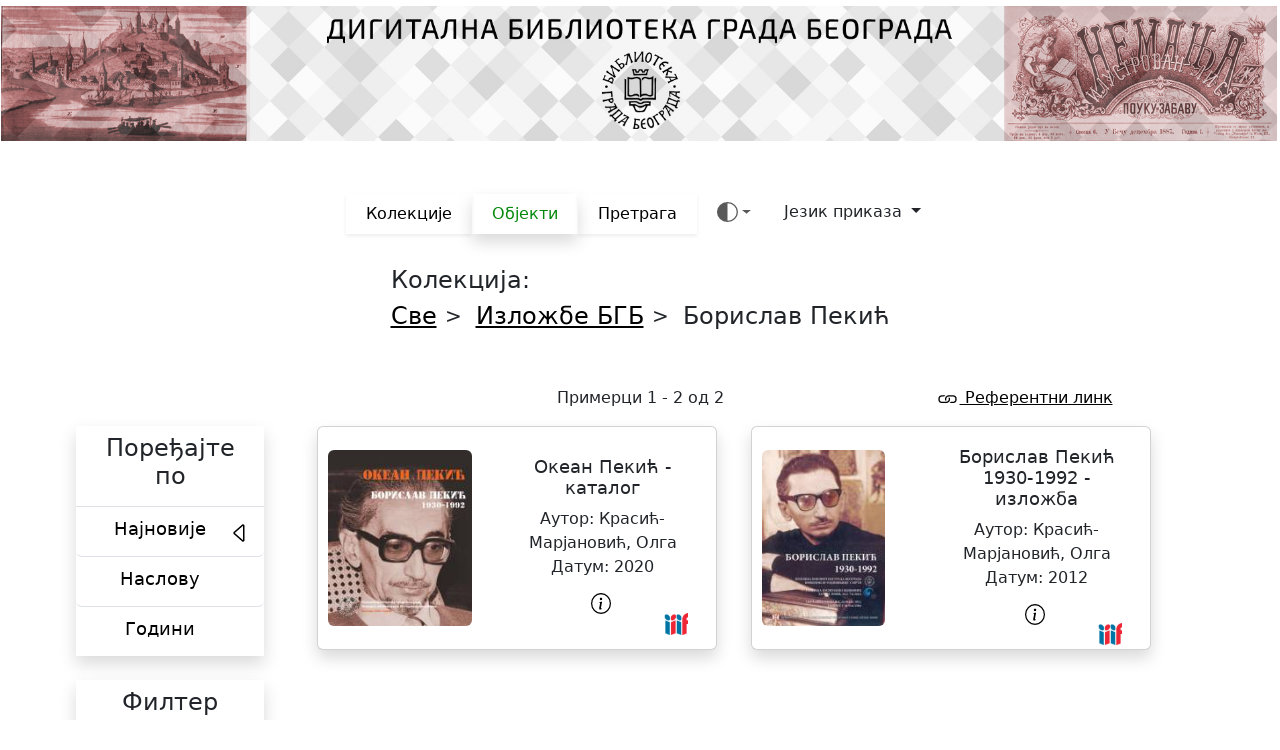

--- FILE ---
content_type: text/html;charset=UTF-8
request_url: https://digitalna.bgb.rs/jsp/RcWebBrowse.jsp;jsessionid=C66232B18A157F74A7700CA61E469BFB?browse_cid=d9169e50-57b5-4bc7-8fb2-a5eb7acfa99d&browse_start=0
body_size: 47815
content:
<!DOCTYPE HTML PUBLIC "-//W3C//DTD HTML 4.01//EN" "http://www.w3.org/TR/html4/strict.dtd"><html xmlns="http://www.w3.org/1999/xhtml" xml:lang="sr" lang="sr"><head><meta content="text/html; charset=UTF-8" http-equiv="Content-Type"/><meta content="IE=edge" http-equiv="X-UA-Compatible"/><meta content="width=device-width, initial-scale=1.0" name="viewport"/><title>БГБ - По наслову</title><link type="image/x-icon" rel="shortcut icon" href="../images/favicon.ico?ver=7.0.5-SNAPSHOT"/><script src="../jquery-ui/js/jquery-3.7.1.min.js">{}</script><script src="../jquery-ui/js/jquery-ui-1.12.1.custom.js">{}</script><script src="../jquery/plugins/jquery.dotdotdot-3.2.2.js">{}</script><script src="../js/RcWebUtils.js?ver=7.0.5-SNAPSHOT" type="text/javascript">{}</script><script src="../js/RcWebBrowse.js?ver=7.0.5-SNAPSHOT" type="text/javascript">{}</script><script src="../css/bootstrap-5/js/bootstrap.bundle.min.js">{}</script><script src="../css/bootstrap-5/color-modes.js">{}</script><link rel="stylesheet" media="all" href="../css/bootstrap-5/bootstrap-icons.min.css"/><link rel="stylesheet" media="all" href="../css/bootstrap-5/css/bootstrap.min.css"/><link href="../css/css/RcWebBrowse.css" type="text/css" rel="stylesheet"/><script src="https://www.googletagmanager.com/gtag/js?id=G-5J3PC63WQP" async="async"/><script>
			window.dataLayer = window.dataLayer || [];
			function gtag(){dataLayer.push(arguments);}
			gtag('js', new Date());

			gtag('config', 'G-5J3PC63WQP');
			</script><style>
				.card:hover {
					transform: scale(1.05);
				}
				.rc-obj-detail {
					padding-left: 0rem;
				}

				.card {
					transition: 0.3s;
				}
			</style></head><script type="text/javascript" language="javascript">

		window.rcWebServerUrl = "https://digitalna.bgb.rs:443";

		

		if(!("rcWebUrl" in window)) {

			window.rcWebUrl = {};

			window.rcWebUrl["/jsp/RcWebUserWelcome.jsp"] = "/jsp/RcWebUserWelcome.jsp;jsessionid=5AE057974FD030A3899D7C5F46A5D594";
			window.rcWebUrl["/jsp/RcWebUserLogout.jsp"] = "/jsp/RcWebUserLogout.jsp;jsessionid=5AE057974FD030A3899D7C5F46A5D594";
			window.rcWebUrl["/jsp/RcWebUserAdmin.jsp"] = "/jsp/RcWebUserAdmin.jsp;jsessionid=5AE057974FD030A3899D7C5F46A5D594";
			window.rcWebUrl["/jsp/RcWebAdmin.jsp"] = "/jsp/RcWebAdmin.jsp;jsessionid=5AE057974FD030A3899D7C5F46A5D594";
			window.rcWebUrl["/jsp/RcWebBrowseCollections.jsp"] = "/jsp/RcWebBrowseCollections.jsp;jsessionid=5AE057974FD030A3899D7C5F46A5D594";
			window.rcWebUrl["/jsp/RcWebBrowse.jsp"] = "/jsp/RcWebBrowse.jsp;jsessionid=5AE057974FD030A3899D7C5F46A5D594";
			window.rcWebUrl["/jsp/RcWebSimpleSearch.jsp"] = "/jsp/RcWebSimpleSearch.jsp;jsessionid=5AE057974FD030A3899D7C5F46A5D594";
			window.rcWebUrl["/jsp/RcWebSearchResults.jsp"] = "/jsp/RcWebSearchResults.jsp;jsessionid=5AE057974FD030A3899D7C5F46A5D594";
			window.rcWebUrl["/jsp/RcWebMetadataViewer.jsp"] = "/jsp/RcWebMetadataViewer.jsp;jsessionid=5AE057974FD030A3899D7C5F46A5D594";
			window.rcWebUrl["/jsp/RcWebImageViewer.jsp"] = "/jsp/RcWebImageMViewer.jsp;jsessionid=5AE057974FD030A3899D7C5F46A5D594";
			window.rcWebUrl["/jsp/RcWebAudioPlayer.jsp"] = "/jsp/RcWebAudioPlayer.jsp;jsessionid=5AE057974FD030A3899D7C5F46A5D594";
			window.rcWebUrl["/jsp/RcWebVideoPlayer.jsp"] = "/jsp/RcWebVideoPlayer.jsp;jsessionid=5AE057974FD030A3899D7C5F46A5D594";
			window.rcWebUrl["/jsp/ONama.jsp"] = "/jsp/ONama.jsp;jsessionid=5AE057974FD030A3899D7C5F46A5D594";
			window.rcWebUrl["/jsp/Bojicevci.jsp"] = "/jsp/Bojicevci.jsp;jsessionid=5AE057974FD030A3899D7C5F46A5D594";

			window.rcWebUrl["/servlet/RcWebCollectionData"] = "/servlet/RcWebCollectionData;jsessionid=5AE057974FD030A3899D7C5F46A5D594";
			window.rcWebUrl["/servlet/RcWebThumbnail"] = "/servlet/RcWebThumbnail;jsessionid=5AE057974FD030A3899D7C5F46A5D594";
			window.rcWebUrl["/servlet/RcWebThumbnailLayout"] = "/servlet/RcWebThumbnailLayout;jsessionid=5AE057974FD030A3899D7C5F46A5D594";
			window.rcWebUrl["/servlet/RcWebFacetData"] = "/servlet/RcWebFacetData;jsessionid=5AE057974FD030A3899D7C5F46A5D594";
			window.rcWebUrl["/servlet/RcWebQueryTerms"] = "/servlet/RcWebQueryTerms;jsessionid=5AE057974FD030A3899D7C5F46A5D594";
			window.rcWebUrl["/servlet/ImageTileRenderer"] = "/servlet/ImageTileRenderer;jsessionid=5AE057974FD030A3899D7C5F46A5D594";
			window.rcWebUrl["/servlet/RcWebImageSize"] = "/servlet/RcWebImageSize;jsessionid=5AE057974FD030A3899D7C5F46A5D594";
			window.rcWebUrl["/servlet/RcWebTextData"] = "/servlet/RcWebTextData;jsessionid=5AE057974FD030A3899D7C5F46A5D594";
			window.rcWebUrl["/servlet/PdfRenderer"] = "/servlet/PdfRenderer;jsessionid=5AE057974FD030A3899D7C5F46A5D594";
			window.rcWebUrl["/servlet/AudioStreamer"] = "/servlet/AudioStreamer;jsessionid=5AE057974FD030A3899D7C5F46A5D594";
			window.rcWebUrl["/servlet/RcWebAdmin"] = "/servlet/RcWebAdmin;jsessionid=5AE057974FD030A3899D7C5F46A5D594";
		}

	</script><script type="text/javascript" language="javascript">

		var rcBrowseState = null;

		
		
			rcBrowseState = {};
	
			rcBrowseState['startIndex'] = 0;
			rcBrowseState['items'] = 48;
			rcBrowseState['layout'] = "GRID";
			rcBrowseState['sortOrder'] = "Најновије";
			rcBrowseState['collectionId'] = "d9169e50-57b5-4bc7-8fb2-a5eb7acfa99d";
			rcBrowseState['showFacets'] = true;
			rcBrowseState['facetSortOrder'] = "COUNT";
	
			var openFacetFields = [];
	
			
	
			rcBrowseState['openFacetFields'] = openFacetFields;
	
			var activeFacets = [];
	
			
	
			rcBrowseState['activeFacets'] = activeFacets;
			rcBrowseState['index'] = null;
		</script><script type="text/javascript" language="javascript">

		var rcQueryState = {};

		rcQueryState.queryCollections = [];
		rcQueryState.queryClauses = [];

		</script><script type="text/javascript" language="javascript">

		var rcResultState = null;

		</script><script type="text/javascript" language="javascript">

	if(!("rc_web_msg" in window)) {

		window.rc_web_msg = {};
	}

	
		rc_web_msg["rcIrField.DOCUMENT_TYPE"] = "\u0422\u0438\u043F \u0434\u043E\u043A\u0443\u043C\u0435\u043D\u0442\u0430";
	
		rc_web_msg["rcIrField.ROOT_COLLECTION"] = "Collection";
	
		rc_web_msg["rcIrField.COLLECTION"] = "\u041A\u043E\u043B\u0435\u043A\u0446\u0438\u0458\u0430";
	
		rc_web_msg["rcIrField.EXT_OBJ_ID"] = "Extended object ID";
	
		rc_web_msg["rcIrField.OBJECT_HASH"] = "Object hash";
	
		rc_web_msg["rcIrField.PAGE_INDEX"] = "Page index";
	
		rc_web_msg["rcIrField.PAGE_SEQUENCE"] = "Page sequence";
	
		rc_web_msg["rcIrField.IMAGE_WIDTH"] = "Image width";
	
		rc_web_msg["rcIrField.IMAGE_HEIGHT"] = "Image height";
	
		rc_web_msg["rcIrField.ALL"] = "\u0421\u0432\u0430 \u043F\u043E\u0459\u0430";
	
		rc_web_msg["rcIrField.CONTENT"] = "\u0422\u0435\u043A\u0441\u0442\u0443";
	
		rc_web_msg["rcIrField.TITLE"] = "\u041D\u0430\u0441\u043B\u043E\u0432";
	
		rc_web_msg["rcIrField.ALTERNATIVE_TITLE"] = "\u0414\u043E\u0434\u0430\u0442\u043D\u0438 \u043D\u0430\u0441\u043B\u043E\u0432";
	
		rc_web_msg["rcIrField.VOLUME"] = "\u0413\u043E\u0434\u0438\u043D\u0430";
	
		rc_web_msg["rcIrField.ISSUE"] = "\u0411\u0440\u043E\u0458";
	
		rc_web_msg["rcIrField.EDITION"] = "\u0415\u0434\u0438\u0446\u0438\u0458\u0430";
	
		rc_web_msg["rcIrField.ABSTRACT"] = "\u041E\u043F\u0438\u0441";
	
		rc_web_msg["rcIrField.ROLE_AUTHOR"] = "\u0410\u0443\u0442\u043E\u0440";
	
		rc_web_msg["rcIrField.ROLE_CREATOR"] = "\u041A\u0440\u0435\u0430\u0442\u043E\u0440";
	
		rc_web_msg["rcIrField.ROLE_PHOTOGRAPHER"] = "\u0424\u043E\u0442\u043E\u0433\u0440\u0430\u0444";
	
		rc_web_msg["rcIrField.ROLE_PUBLISHER"] = "\u0418\u0437\u0434\u0430\u0432\u0430\u0447";
	
		rc_web_msg["rcIrField.DIGITAL_PUBLISHER_NAME"] = "\u0414\u0438\u0433\u0438\u0442\u0430\u043B\u043D\u0430 \u0438\u0437\u0434\u0430\u0432\u0430\u0447";
	
		rc_web_msg["rcIrField.TYPE_OF_RESOURCE"] = "\u0422\u0438\u043F \u0440\u0435\u0441\u0443\u0440\u0441\u0430";
	
		rc_web_msg["rcIrField.GENRE"] = "\u0422\u0438\u043F";
	
		rc_web_msg["rcIrField.PLACE_OF_PUBLICATION"] = "\u041C\u0435\u0441\u0442\u043E";
	
		rc_web_msg["rcIrField.DATE_PUBLISHED"] = "\u0414\u0430\u0442\u0443\u043C";
	
		rc_web_msg["rcIrField.DATE_PUBLISHED_MILLIS"] = "Date published milliseconds";
	
		rc_web_msg["rcIrField.YEAR_PUBLISHED"] = "\u0413\u043E\u0434\u0438\u043D\u0430";
	
		rc_web_msg["rcIrField.MONTH_PUBLISHED"] = "\u041C\u0435\u0441\u0435\u0446 \u0438\u0437\u0434\u0430\u0432\u0430\u045A\u0430";
	
		rc_web_msg["rcIrField.DAY_PUBLISHED"] = "\u0414\u0430\u043D \u0438\u0437\u0434\u0430\u0432\u0430\u045A\u0430";
	
		rc_web_msg["rcIrField.QUESTIONABLE_DATE_PUBLISHED"] = "\u041F\u0440\u043E\u0446\u0435\u045A\u0435\u043D\u0438 \u0434\u0430\u0442\u0443\u043C \u043E\u0431\u0458\u0430\u0432\u0459\u0438\u0432\u0430\u045A\u0430";
	
		rc_web_msg["rcIrField.DATE_CAPTURED"] = "\u0414\u0430\u0442\u0443\u043C \u0434\u0438\u0433\u0438\u0442\u0430\u043B\u0438\u0437\u043E\u0432\u0430\u045A\u0430";
	
		rc_web_msg["rcIrField.LANGUAGE"] = "\u0408\u0435\u0437\u0438\u043A";
	
		rc_web_msg["rcIrField.NOTE"] = "\u0411\u0435\u043B\u0435\u0448\u043A\u0430";
	
		rc_web_msg["rcIrField.SUBJECT_TOPIC"] = "\u041F\u0440\u0435\u0434\u043C\u0435\u0442\u043D\u0430 \u043E\u0434\u0440\u0435\u0434\u043D\u0438\u0446\u0430";
	
		rc_web_msg["rcIrField.SUBJECT_GEOGRAPHIC"] = "\u0413\u0435\u043E\u0433\u0440\u0430\u0444\u0441\u043A\u0430 \u043E\u0434\u0440\u0435\u0434\u043D\u0438\u0446\u0430";
	
		rc_web_msg["rcIrField.SUBJECT_TEMPORAL"] = "\u0412\u0440\u0435\u043C\u0435\u043D\u0441\u043A\u0430 \u043E\u0434\u0440\u0435\u0434\u043D\u0438\u0446\u0430";
	
		rc_web_msg["rcIrField.SUBJECT_COUNTRY"] = "\u0413\u0435\u043E\u0433\u0440\u0430\u0444\u0441\u043A\u0430 \u043E\u0434\u0440\u0435\u0434\u043D\u0438\u0446\u0430";
	
		rc_web_msg["rcIrField.SUBJECT_STATE"] = "\u0413\u0435\u043E\u0433\u0440\u0430\u0444\u0441\u043A\u0430 \u043E\u0434\u0440\u0435\u0434\u043D\u0438\u0446\u0430";
	
		rc_web_msg["rcIrField.SUBJECT_COUNTY"] = "\u0413\u0435\u043E\u0433\u0440\u0430\u0444\u0441\u043A\u0430 \u043E\u0434\u0440\u0435\u0434\u043D\u0438\u0446\u0430";
	
		rc_web_msg["rcIrField.SUBJECT_CITY"] = "\u0413\u0435\u043E\u0433\u0440\u0430\u0444\u0441\u043A\u0430 \u043E\u0434\u0440\u0435\u0434\u043D\u0438\u0446\u0430";
	
		rc_web_msg["rcIrField.ALTERNATE_IDENTIFIER"] = "Alternate identifier";
	
		rc_web_msg["rcIrField.ALTERNATE_IDENTIFIER_ISBN"] = "Isbn";
	
		rc_web_msg["rcIrField.ALTERNATE_IDENTIFIER_STOCK_NUMBER"] = "Stock number";
	
		rc_web_msg["rcIrField.ALTERNATE_IDENTIFIER_UDK"] = "UDK";
	
		rc_web_msg["rcIrField.ALTERNATE_IDENTIFIER_УДК"] = "\u0423\u0414\u041A";
	
		rc_web_msg["rcIrField.NOTE_ADDITIONAL_PHYSICAL_FORM"] = "Additional physical form";
	
		rc_web_msg["rcIrField.NOTE_ORIGINAL_LOCATION"] = "\u041B\u043E\u043A\u0430\u0446\u0438\u0458\u0430";
	
		rc_web_msg["rcIrField.NOTE_SOURCE_CHARACTERISTICS"] = "\u0424\u0438\u0437\u0438\u0447\u043A\u0438 \u043E\u043F\u0438\u0441";
	
		rc_web_msg["rcIrField.NOTE_SOURCE_DIMENSIONS"] = "\u0424\u0438\u0437\u0438\u0447\u043A\u0438 \u043E\u043F\u0438\u0441";
	
		rc_web_msg["rcIrField.NOTE_SOURCE_NOTE"] = "Source note";
	
		rc_web_msg["rcIrField.ROLE_AUTHOR_OF_INTRODUCTION_ETC"] = "Author of introduction, etc.";
	
		rc_web_msg["rcIrField.ROLE_DESIGNER"] = "Designer";
	
		rc_web_msg["rcIrField.ROLE_EDITOR"] = "\u0423\u0440\u0435\u0434\u043D\u0438\u043A";
	
		rc_web_msg["rcIrField.ROLE_OWNER"] = "\u0412\u043B\u0430\u0441\u043D\u0438\u043A";
	
		rc_web_msg["rcIrField.ROLE_REPOSITORY"] = "\u0420\u0435\u043F\u043E\u0437\u0438\u0442\u043E\u0440\u0438\u0458\u0443\u043C";
	</script><script type="text/javascript" language="javascript">

				if(!("rc_web_msg" in window)) {

					window.rc_web_msg = {};
				}

				rc_web_msg["rcWebReferenceUrlDialog.title"] = "\u0420\u0435\u0444\u0435\u0440\u0435\u043D\u0442\u043D\u0438 \u043B\u0438\u043D\u043A";

				rc_web_msg["rcWebMetadataDialog.printButton.toolTip"] = "\u0428\u0442\u0430\u043C\u043F\u0430\u0458\u0442\u0435 \u043F\u043E\u0434\u0430\u0442\u043A\u0435";

				rc_web_msg["rcWebAddFacetDialog.title.text"] = "${rc_facet_field_name} (${rc_facet_range} of ${rc_facet_count})";
				rc_web_msg["rcWebAddFacetDialog.loadingMessage"] = "\u0423\u0447\u0438\u0442\u0430\u0432\u0430...";
				rc_web_msg["rcWebAddFacetDialog.previousButton.text"] = "\u00AB \u041F\u0440\u0435\u0434\u0445\u043E\u0434\u043D\u043E";
				rc_web_msg["rcWebAddFacetDialog.nextButton.text"] = "\u0421\u043B\u0435\u0434\u0435\u045B\u0435 \u00BB";
				rc_web_msg["rcWebBrowse.facets.sortSelect.sortAlphabeticallyOption.text"] = "\u041F\u043E\u0440\u0435\u0452\u0430\u0458\u0442\u0435 \u043F\u043E \u0430\u0437\u0431\u0443\u0447\u043D\u043E\u043C \u0440\u0435\u0434\u0443";
				rc_web_msg["rcWebBrowse.facets.sortSelect.sortByCountOption.text"] = "\u041F\u043E\u0440\u0435\u0452\u0430\u0458\u0442\u0435 \u043F\u043E \u0431\u0440\u043E\u0458\u0443 \u043F\u0440\u0438\u043C\u0435\u0440\u0430\u043A\u0430";

				var rcWebBrowse = null;

				$(document).ready(function() {

					rcWebBrowse = new RcWebBrowse();
				});
			</script><style>
			.card-title{
				overflow: hidden;
				display: -webkit-box;
				-webkit-line-clamp: 4;
				-webkit-box-orient: vertical;
			}

			.modal-body {
				height:auto !important
			}

		</style><body><script src="../js/crypto-js.js?ver=7.0.5-SNAPSHOT">{}</script><svg xmlns="http://www.w3.org/2000/svg" class="d-none"><symbol viewBox="0 0 16 16" id="arrow-right"><path d="M1 8a.5.5 0 0 1 .5-.5h11.793l-3.147-3.146a.5.5 0 0 1 .708-.708l4 4a.5.5 0 0 1 0 .708l-4 4a.5.5 0 0 1-.708-.708L13.293 8.5H1.5A.5.5 0 0 1 1 8z" fill-rule="evenodd"/></symbol><symbol viewBox="0 0 16 16" id="arrow-right-short"><path d="M4 8a.5.5 0 0 1 .5-.5h5.793L8.146 5.354a.5.5 0 1 1 .708-.708l3 3a.5.5 0 0 1 0 .708l-3 3a.5.5 0 0 1-.708-.708L10.293 8.5H4.5A.5.5 0 0 1 4 8" fill-rule="evenodd"/></symbol><symbol viewBox="0 0 16 16" id="book-half"><path d="M8.5 2.687c.654-.689 1.782-.886 3.112-.752 1.234.124 2.503.523 3.388.893v9.923c-.918-.35-2.107-.692-3.287-.81-1.094-.111-2.278-.039-3.213.492V2.687zM8 1.783C7.015.936 5.587.81 4.287.94c-1.514.153-3.042.672-3.994 1.105A.5.5 0 0 0 0 2.5v11a.5.5 0 0 0 .707.455c.882-.4 2.303-.881 3.68-1.02 1.409-.142 2.59.087 3.223.877a.5.5 0 0 0 .78 0c.633-.79 1.814-1.019 3.222-.877 1.378.139 2.8.62 3.681 1.02A.5.5 0 0 0 16 13.5v-11a.5.5 0 0 0-.293-.455c-.952-.433-2.48-.952-3.994-1.105C10.413.809 8.985.936 8 1.783z"/></symbol><symbol viewBox="0 0 16 16" id="box-seam"><path d="M8.186 1.113a.5.5 0 0 0-.372 0L1.846 3.5l2.404.961L10.404 2l-2.218-.887zm3.564 1.426L5.596 5 8 5.961 14.154 3.5l-2.404-.961zm3.25 1.7-6.5 2.6v7.922l6.5-2.6V4.24zM7.5 14.762V6.838L1 4.239v7.923l6.5 2.6zM7.443.184a1.5 1.5 0 0 1 1.114 0l7.129 2.852A.5.5 0 0 1 16 3.5v8.662a1 1 0 0 1-.629.928l-7.185 2.874a.5.5 0 0 1-.372 0L.63 13.09a1 1 0 0 1-.63-.928V3.5a.5.5 0 0 1 .314-.464L7.443.184z"/></symbol><symbol viewBox="0 0 16 16" id="braces"><path d="M2.114 8.063V7.9c1.005-.102 1.497-.615 1.497-1.6V4.503c0-1.094.39-1.538 1.354-1.538h.273V2h-.376C3.25 2 2.49 2.759 2.49 4.352v1.524c0 1.094-.376 1.456-1.49 1.456v1.299c1.114 0 1.49.362 1.49 1.456v1.524c0 1.593.759 2.352 2.372 2.352h.376v-.964h-.273c-.964 0-1.354-.444-1.354-1.538V9.663c0-.984-.492-1.497-1.497-1.6zM13.886 7.9v.163c-1.005.103-1.497.616-1.497 1.6v1.798c0 1.094-.39 1.538-1.354 1.538h-.273v.964h.376c1.613 0 2.372-.759 2.372-2.352v-1.524c0-1.094.376-1.456 1.49-1.456V7.332c-1.114 0-1.49-.362-1.49-1.456V4.352C13.51 2.759 12.75 2 11.138 2h-.376v.964h.273c.964 0 1.354.444 1.354 1.538V6.3c0 .984.492 1.497 1.497 1.6z"/></symbol><symbol viewBox="0 0 16 16" id="braces-asterisk"><path d="M1.114 8.063V7.9c1.005-.102 1.497-.615 1.497-1.6V4.503c0-1.094.39-1.538 1.354-1.538h.273V2h-.376C2.25 2 1.49 2.759 1.49 4.352v1.524c0 1.094-.376 1.456-1.49 1.456v1.299c1.114 0 1.49.362 1.49 1.456v1.524c0 1.593.759 2.352 2.372 2.352h.376v-.964h-.273c-.964 0-1.354-.444-1.354-1.538V9.663c0-.984-.492-1.497-1.497-1.6ZM14.886 7.9v.164c-1.005.103-1.497.616-1.497 1.6v1.798c0 1.094-.39 1.538-1.354 1.538h-.273v.964h.376c1.613 0 2.372-.759 2.372-2.352v-1.524c0-1.094.376-1.456 1.49-1.456v-1.3c-1.114 0-1.49-.362-1.49-1.456V4.352C14.51 2.759 13.75 2 12.138 2h-.376v.964h.273c.964 0 1.354.444 1.354 1.538V6.3c0 .984.492 1.497 1.497 1.6ZM7.5 11.5V9.207l-1.621 1.621-.707-.707L6.792 8.5H4.5v-1h2.293L5.172 5.879l.707-.707L7.5 6.792V4.5h1v2.293l1.621-1.621.707.707L9.208 7.5H11.5v1H9.207l1.621 1.621-.707.707L8.5 9.208V11.5h-1Z" fill-rule="evenodd"/></symbol><symbol viewBox="0 0 16 16" id="check2"><path d="M13.854 3.646a.5.5 0 0 1 0 .708l-7 7a.5.5 0 0 1-.708 0l-3.5-3.5a.5.5 0 1 1 .708-.708L6.5 10.293l6.646-6.647a.5.5 0 0 1 .708 0z"/></symbol><symbol viewBox="0 0 16 16" id="chevron-expand"><path d="M3.646 9.146a.5.5 0 0 1 .708 0L8 12.793l3.646-3.647a.5.5 0 0 1 .708.708l-4 4a.5.5 0 0 1-.708 0l-4-4a.5.5 0 0 1 0-.708zm0-2.292a.5.5 0 0 0 .708 0L8 3.207l3.646 3.647a.5.5 0 0 0 .708-.708l-4-4a.5.5 0 0 0-.708 0l-4 4a.5.5 0 0 0 0 .708z" fill-rule="evenodd"/></symbol><symbol viewBox="0 0 16 16" id="circle-half"><path d="M8 15A7 7 0 1 0 8 1v14zm0 1A8 8 0 1 1 8 0a8 8 0 0 1 0 16z"/></symbol><symbol viewBox="0 0 16 16" id="clipboard"><path d="M4 1.5H3a2 2 0 0 0-2 2V14a2 2 0 0 0 2 2h10a2 2 0 0 0 2-2V3.5a2 2 0 0 0-2-2h-1v1h1a1 1 0 0 1 1 1V14a1 1 0 0 1-1 1H3a1 1 0 0 1-1-1V3.5a1 1 0 0 1 1-1h1v-1z"/><path d="M9.5 1a.5.5 0 0 1 .5.5v1a.5.5 0 0 1-.5.5h-3a.5.5 0 0 1-.5-.5v-1a.5.5 0 0 1 .5-.5h3zm-3-1A1.5 1.5 0 0 0 5 1.5v1A1.5 1.5 0 0 0 6.5 4h3A1.5 1.5 0 0 0 11 2.5v-1A1.5 1.5 0 0 0 9.5 0h-3z"/></symbol><symbol viewBox="0 0 16 16" id="code"><path d="M5.854 4.854a.5.5 0 1 0-.708-.708l-3.5 3.5a.5.5 0 0 0 0 .708l3.5 3.5a.5.5 0 0 0 .708-.708L2.707 8l3.147-3.146zm4.292 0a.5.5 0 0 1 .708-.708l3.5 3.5a.5.5 0 0 1 0 .708l-3.5 3.5a.5.5 0 0 1-.708-.708L13.293 8l-3.147-3.146z"/></symbol><symbol viewBox="0 0 16 16" id="file-earmark-richtext"><path d="M14 4.5V14a2 2 0 0 1-2 2H4a2 2 0 0 1-2-2V2a2 2 0 0 1 2-2h5.5L14 4.5zm-3 0A1.5 1.5 0 0 1 9.5 3V1H4a1 1 0 0 0-1 1v12a1 1 0 0 0 1 1h8a1 1 0 0 0 1-1V4.5h-2z"/><path d="M4.5 12.5A.5.5 0 0 1 5 12h3a.5.5 0 0 1 0 1H5a.5.5 0 0 1-.5-.5zm0-2A.5.5 0 0 1 5 10h6a.5.5 0 0 1 0 1H5a.5.5 0 0 1-.5-.5zm1.639-3.708 1.33.886 1.854-1.855a.25.25 0 0 1 .289-.047l1.888.974V8.5a.5.5 0 0 1-.5.5H5a.5.5 0 0 1-.5-.5V8s1.54-1.274 1.639-1.208zM6.25 6a.75.75 0 1 0 0-1.5.75.75 0 0 0 0 1.5z"/></symbol><symbol viewBox="0 0 16 16" id="globe2"><path d="M0 8a8 8 0 1 1 16 0A8 8 0 0 1 0 8zm7.5-6.923c-.67.204-1.335.82-1.887 1.855-.143.268-.276.56-.395.872.705.157 1.472.257 2.282.287V1.077zM4.249 3.539c.142-.384.304-.744.481-1.078a6.7 6.7 0 0 1 .597-.933A7.01 7.01 0 0 0 3.051 3.05c.362.184.763.349 1.198.49zM3.509 7.5c.036-1.07.188-2.087.436-3.008a9.124 9.124 0 0 1-1.565-.667A6.964 6.964 0 0 0 1.018 7.5h2.49zm1.4-2.741a12.344 12.344 0 0 0-.4 2.741H7.5V5.091c-.91-.03-1.783-.145-2.591-.332zM8.5 5.09V7.5h2.99a12.342 12.342 0 0 0-.399-2.741c-.808.187-1.681.301-2.591.332zM4.51 8.5c.035.987.176 1.914.399 2.741A13.612 13.612 0 0 1 7.5 10.91V8.5H4.51zm3.99 0v2.409c.91.03 1.783.145 2.591.332.223-.827.364-1.754.4-2.741H8.5zm-3.282 3.696c.12.312.252.604.395.872.552 1.035 1.218 1.65 1.887 1.855V11.91c-.81.03-1.577.13-2.282.287zm.11 2.276a6.696 6.696 0 0 1-.598-.933 8.853 8.853 0 0 1-.481-1.079 8.38 8.38 0 0 0-1.198.49 7.01 7.01 0 0 0 2.276 1.522zm-1.383-2.964A13.36 13.36 0 0 1 3.508 8.5h-2.49a6.963 6.963 0 0 0 1.362 3.675c.47-.258.995-.482 1.565-.667zm6.728 2.964a7.009 7.009 0 0 0 2.275-1.521 8.376 8.376 0 0 0-1.197-.49 8.853 8.853 0 0 1-.481 1.078 6.688 6.688 0 0 1-.597.933zM8.5 11.909v3.014c.67-.204 1.335-.82 1.887-1.855.143-.268.276-.56.395-.872A12.63 12.63 0 0 0 8.5 11.91zm3.555-.401c.57.185 1.095.409 1.565.667A6.963 6.963 0 0 0 14.982 8.5h-2.49a13.36 13.36 0 0 1-.437 3.008zM14.982 7.5a6.963 6.963 0 0 0-1.362-3.675c-.47.258-.995.482-1.565.667.248.92.4 1.938.437 3.008h2.49zM11.27 2.461c.177.334.339.694.482 1.078a8.368 8.368 0 0 0 1.196-.49 7.01 7.01 0 0 0-2.275-1.52c.218.283.418.597.597.932zm-.488 1.343a7.765 7.765 0 0 0-.395-.872C9.835 1.897 9.17 1.282 8.5 1.077V4.09c.81-.03 1.577-.13 2.282-.287z"/></symbol><symbol viewBox="0 0 16 16" id="grid-fill"><path d="M1 2.5A1.5 1.5 0 0 1 2.5 1h3A1.5 1.5 0 0 1 7 2.5v3A1.5 1.5 0 0 1 5.5 7h-3A1.5 1.5 0 0 1 1 5.5v-3zm8 0A1.5 1.5 0 0 1 10.5 1h3A1.5 1.5 0 0 1 15 2.5v3A1.5 1.5 0 0 1 13.5 7h-3A1.5 1.5 0 0 1 9 5.5v-3zm-8 8A1.5 1.5 0 0 1 2.5 9h3A1.5 1.5 0 0 1 7 10.5v3A1.5 1.5 0 0 1 5.5 15h-3A1.5 1.5 0 0 1 1 13.5v-3zm8 0A1.5 1.5 0 0 1 10.5 9h3a1.5 1.5 0 0 1 1.5 1.5v3a1.5 1.5 0 0 1-1.5 1.5h-3A1.5 1.5 0 0 1 9 13.5v-3z"/></symbol><symbol viewBox="0 0 16 16" id="lightning-charge-fill"><path d="M11.251.068a.5.5 0 0 1 .227.58L9.677 6.5H13a.5.5 0 0 1 .364.843l-8 8.5a.5.5 0 0 1-.842-.49L6.323 9.5H3a.5.5 0 0 1-.364-.843l8-8.5a.5.5 0 0 1 .615-.09z"/></symbol><symbol viewBox="0 0 16 16" id="list"><path d="M2.5 12a.5.5 0 0 1 .5-.5h10a.5.5 0 0 1 0 1H3a.5.5 0 0 1-.5-.5zm0-4a.5.5 0 0 1 .5-.5h10a.5.5 0 0 1 0 1H3a.5.5 0 0 1-.5-.5zm0-4a.5.5 0 0 1 .5-.5h10a.5.5 0 0 1 0 1H3a.5.5 0 0 1-.5-.5z" fill-rule="evenodd"/></symbol><symbol viewBox="0 0 16 16" id="magic"><path d="M9.5 2.672a.5.5 0 1 0 1 0V.843a.5.5 0 0 0-1 0v1.829Zm4.5.035A.5.5 0 0 0 13.293 2L12 3.293a.5.5 0 1 0 .707.707L14 2.707ZM7.293 4A.5.5 0 1 0 8 3.293L6.707 2A.5.5 0 0 0 6 2.707L7.293 4Zm-.621 2.5a.5.5 0 1 0 0-1H4.843a.5.5 0 1 0 0 1h1.829Zm8.485 0a.5.5 0 1 0 0-1h-1.829a.5.5 0 0 0 0 1h1.829ZM13.293 10A.5.5 0 1 0 14 9.293L12.707 8a.5.5 0 1 0-.707.707L13.293 10ZM9.5 11.157a.5.5 0 0 0 1 0V9.328a.5.5 0 0 0-1 0v1.829Zm1.854-5.097a.5.5 0 0 0 0-.706l-.708-.708a.5.5 0 0 0-.707 0L8.646 5.94a.5.5 0 0 0 0 .707l.708.708a.5.5 0 0 0 .707 0l1.293-1.293Zm-3 3a.5.5 0 0 0 0-.706l-.708-.708a.5.5 0 0 0-.707 0L.646 13.94a.5.5 0 0 0 0 .707l.708.708a.5.5 0 0 0 .707 0L8.354 9.06Z"/></symbol><symbol viewBox="0 0 16 16" id="menu-button-wide-fill"><path d="M1.5 0A1.5 1.5 0 0 0 0 1.5v2A1.5 1.5 0 0 0 1.5 5h13A1.5 1.5 0 0 0 16 3.5v-2A1.5 1.5 0 0 0 14.5 0h-13zm1 2h3a.5.5 0 0 1 0 1h-3a.5.5 0 0 1 0-1zm9.927.427A.25.25 0 0 1 12.604 2h.792a.25.25 0 0 1 .177.427l-.396.396a.25.25 0 0 1-.354 0l-.396-.396zM0 8a2 2 0 0 1 2-2h12a2 2 0 0 1 2 2v5a2 2 0 0 1-2 2H2a2 2 0 0 1-2-2V8zm1 3v2a1 1 0 0 0 1 1h12a1 1 0 0 0 1-1v-2H1zm14-1V8a1 1 0 0 0-1-1H2a1 1 0 0 0-1 1v2h14zM2 8.5a.5.5 0 0 1 .5-.5h9a.5.5 0 0 1 0 1h-9a.5.5 0 0 1-.5-.5zm0 4a.5.5 0 0 1 .5-.5h6a.5.5 0 0 1 0 1h-6a.5.5 0 0 1-.5-.5z"/></symbol><symbol viewBox="0 0 16 16" id="moon-stars-fill"><path d="M6 .278a.768.768 0 0 1 .08.858 7.208 7.208 0 0 0-.878 3.46c0 4.021 3.278 7.277 7.318 7.277.527 0 1.04-.055 1.533-.16a.787.787 0 0 1 .81.316.733.733 0 0 1-.031.893A8.349 8.349 0 0 1 8.344 16C3.734 16 0 12.286 0 7.71 0 4.266 2.114 1.312 5.124.06A.752.752 0 0 1 6 .278z"/><path d="M10.794 3.148a.217.217 0 0 1 .412 0l.387 1.162c.173.518.579.924 1.097 1.097l1.162.387a.217.217 0 0 1 0 .412l-1.162.387a1.734 1.734 0 0 0-1.097 1.097l-.387 1.162a.217.217 0 0 1-.412 0l-.387-1.162A1.734 1.734 0 0 0 9.31 6.593l-1.162-.387a.217.217 0 0 1 0-.412l1.162-.387a1.734 1.734 0 0 0 1.097-1.097l.387-1.162zM13.863.099a.145.145 0 0 1 .274 0l.258.774c.115.346.386.617.732.732l.774.258a.145.145 0 0 1 0 .274l-.774.258a1.156 1.156 0 0 0-.732.732l-.258.774a.145.145 0 0 1-.274 0l-.258-.774a1.156 1.156 0 0 0-.732-.732l-.774-.258a.145.145 0 0 1 0-.274l.774-.258c.346-.115.617-.386.732-.732L13.863.1z"/></symbol><symbol viewBox="0 0 16 16" id="palette2"><path d="M0 .5A.5.5 0 0 1 .5 0h5a.5.5 0 0 1 .5.5v5.277l4.147-4.131a.5.5 0 0 1 .707 0l3.535 3.536a.5.5 0 0 1 0 .708L10.261 10H15.5a.5.5 0 0 1 .5.5v5a.5.5 0 0 1-.5.5H3a2.99 2.99 0 0 1-2.121-.879A2.99 2.99 0 0 1 0 13.044m6-.21 7.328-7.3-2.829-2.828L6 7.188v5.647zM4.5 13a1.5 1.5 0 1 0-3 0 1.5 1.5 0 0 0 3 0zM15 15v-4H9.258l-4.015 4H15zM0 .5v12.495V.5z"/><path d="M0 12.995V13a3.07 3.07 0 0 0 0-.005z"/></symbol><symbol viewBox="0 0 16 16" id="plugin"><path d="M1 8a7 7 0 1 1 2.898 5.673c-.167-.121-.216-.406-.002-.62l1.8-1.8a3.5 3.5 0 0 0 4.572-.328l1.414-1.415a.5.5 0 0 0 0-.707l-.707-.707 1.559-1.563a.5.5 0 1 0-.708-.706l-1.559 1.562-1.414-1.414 1.56-1.562a.5.5 0 1 0-.707-.706l-1.56 1.56-.707-.706a.5.5 0 0 0-.707 0L5.318 5.975a3.5 3.5 0 0 0-.328 4.571l-1.8 1.8c-.58.58-.62 1.6.121 2.137A8 8 0 1 0 0 8a.5.5 0 0 0 1 0Z" fill-rule="evenodd"/></symbol><symbol viewBox="0 0 16 16" id="plus"><path d="M8 4a.5.5 0 0 1 .5.5v3h3a.5.5 0 0 1 0 1h-3v3a.5.5 0 0 1-1 0v-3h-3a.5.5 0 0 1 0-1h3v-3A.5.5 0 0 1 8 4z"/></symbol><symbol viewBox="0 0 16 16" id="sun-fill"><path d="M8 12a4 4 0 1 0 0-8 4 4 0 0 0 0 8zM8 0a.5.5 0 0 1 .5.5v2a.5.5 0 0 1-1 0v-2A.5.5 0 0 1 8 0zm0 13a.5.5 0 0 1 .5.5v2a.5.5 0 0 1-1 0v-2A.5.5 0 0 1 8 13zm8-5a.5.5 0 0 1-.5.5h-2a.5.5 0 0 1 0-1h2a.5.5 0 0 1 .5.5zM3 8a.5.5 0 0 1-.5.5h-2a.5.5 0 0 1 0-1h2A.5.5 0 0 1 3 8zm10.657-5.657a.5.5 0 0 1 0 .707l-1.414 1.415a.5.5 0 1 1-.707-.708l1.414-1.414a.5.5 0 0 1 .707 0zm-9.193 9.193a.5.5 0 0 1 0 .707L3.05 13.657a.5.5 0 0 1-.707-.707l1.414-1.414a.5.5 0 0 1 .707 0zm9.193 2.121a.5.5 0 0 1-.707 0l-1.414-1.414a.5.5 0 0 1 .707-.707l1.414 1.414a.5.5 0 0 1 0 .707zM4.464 4.465a.5.5 0 0 1-.707 0L2.343 3.05a.5.5 0 1 1 .707-.707l1.414 1.414a.5.5 0 0 1 0 .708z"/></symbol><symbol viewBox="0 0 16 16" id="three-dots"><path d="M3 9.5a1.5 1.5 0 1 1 0-3 1.5 1.5 0 0 1 0 3zm5 0a1.5 1.5 0 1 1 0-3 1.5 1.5 0 0 1 0 3zm5 0a1.5 1.5 0 1 1 0-3 1.5 1.5 0 0 1 0 3z"/></symbol><symbol viewBox="0 0 16 16" id="tools"><path d="M1 0 0 1l2.2 3.081a1 1 0 0 0 .815.419h.07a1 1 0 0 1 .708.293l2.675 2.675-2.617 2.654A3.003 3.003 0 0 0 0 13a3 3 0 1 0 5.878-.851l2.654-2.617.968.968-.305.914a1 1 0 0 0 .242 1.023l3.356 3.356a1 1 0 0 0 1.414 0l1.586-1.586a1 1 0 0 0 0-1.414l-3.356-3.356a1 1 0 0 0-1.023-.242L10.5 9.5l-.96-.96 2.68-2.643A3.005 3.005 0 0 0 16 3c0-.269-.035-.53-.102-.777l-2.14 2.141L12 4l-.364-1.757L13.777.102a3 3 0 0 0-3.675 3.68L7.462 6.46 4.793 3.793a1 1 0 0 1-.293-.707v-.071a1 1 0 0 0-.419-.814L1 0zm9.646 10.646a.5.5 0 0 1 .708 0l3 3a.5.5 0 0 1-.708.708l-3-3a.5.5 0 0 1 0-.708zM3 11l.471.242.529.026.287.445.445.287.026.529L5 13l-.242.471-.026.529-.445.287-.287.445-.529.026L3 15l-.471-.242L2 14.732l-.287-.445L1.268 14l-.026-.529L1 13l.242-.471.026-.529.445-.287.287-.445.529-.026L3 11z"/></symbol><symbol viewBox="0 0 16 16" id="ui-radios"><path d="M7 2.5a.5.5 0 0 1 .5-.5h7a.5.5 0 0 1 .5.5v1a.5.5 0 0 1-.5.5h-7a.5.5 0 0 1-.5-.5v-1zM0 12a3 3 0 1 1 6 0 3 3 0 0 1-6 0zm7-1.5a.5.5 0 0 1 .5-.5h7a.5.5 0 0 1 .5.5v1a.5.5 0 0 1-.5.5h-7a.5.5 0 0 1-.5-.5v-1zm0-5a.5.5 0 0 1 .5-.5h5a.5.5 0 0 1 0 1h-5a.5.5 0 0 1-.5-.5zm0 8a.5.5 0 0 1 .5-.5h5a.5.5 0 0 1 0 1h-5a.5.5 0 0 1-.5-.5zM3 1a3 3 0 1 0 0 6 3 3 0 0 0 0-6zm0 4.5a1.5 1.5 0 1 1 0-3 1.5 1.5 0 0 1 0 3z"/></symbol></svg><table style="height: 100px;" class="tmid" id="rc-web-header"><tr><td style="height: 100%; padding-top: 0.5% !important;" class="pt-5" id="rc-left-header-area"><img src="../images/bgb-logo.jpg" id="rc-left-header-image"/></td><td id="rc-right-header-area"><a href="#" id="rc-right-header-image-anchor"><img src="/images/blank.png" id="rc-right-header-image" style="display: none;"/></a></td></tr></table><div class="container" id="sidebar-container"><header class="navbar justify-content-center sticky-top"><nav class="navbar navbar-expand-lg bd-navbar"><button aria-label="Toggle navigation" aria-expanded="false" aria-controls="navbarNavAltMarkup" data-target="#navbarNavAltMarkup" data-toggle="collapse" type="button" class="navbar-toggler border-0"><span class="navbar-toggler-icon"/></button><div class="navbar-collapse collapse" id="navbarNavAltMarkup"><div class="navbar-nav tmid"><a onclick="RcWebStateUtils.postState(&apos;/jsp/RcWebBrowseCollections.jsp;jsessionid=5AE057974FD030A3899D7C5F46A5D594&apos;);" class="link-body-emphasis nav-link nav-item mt-1 shadow-sm " href="javascript:void(0);">Колекције</a><a class="link-body-emphasis nav-link nav-item mt-1 shadow-sm active" href="#">Објекти</a><a onclick="RcWebStateUtils.postState(&apos;/jsp/RcWebSimpleSearch.jsp;jsessionid=5AE057974FD030A3899D7C5F46A5D594&apos;);" class="link-body-emphasis nav-link nav-item mt-1 shadow-sm " href="javascript:void(0);">Претрага</a></div></div><ul class="navbar-nav flex-row flex-wrap ms-md-auto"><li class="nav-item dropdown"><button aria-label="Toggle theme (dark)" data-bs-display="static" data-bs-toggle="dropdown" aria-expanded="false" type="button" id="bd-theme" class="btn btn-link nav-link py-2 px-0 px-lg-2 dropdown-toggle d-flex align-items-center"><svg height="1.5em" width="1.5em" class="bi theme-icon-active"><use href="#moon-stars-fill"/></svg><span id="bd-theme-text" class="d-lg-none ms-2">Боја теме</span></button><ul aria-labelledby="bd-theme-text" class="dropdown-menu dropdown-menu-end"><li><button aria-pressed="true" data-bs-theme-value="light" class="dropdown-item d-flex align-items-center" type="button"><svg height="1.5em" width="1.5em" class="bi me-2"><use href="#sun-fill"/></svg>
							  Светла
							  <svg height="1.5em" width="1.5em" class="bi ms-auto d-none"><use href="#check2"/></svg></button></li><li><button aria-pressed="false" data-bs-theme-value="dark" class="dropdown-item d-flex align-items-center active" type="button"><svg height="1.5em" width="1.5em" class="bi me-2"><use href="#moon-stars-fill"/></svg>
							  Тамна
							  <svg height="1.5em" width="1.5em" class="bi ms-auto d-none"><use href="#check2"/></svg></button></li><li><button aria-pressed="false" data-bs-theme-value="auto" class="dropdown-item d-flex align-items-center" type="button"><svg height="1.5em" width="1.5em" class="bi me-2"><use href="#circle-half"/></svg>
							  Ауто
							  <svg height="1.5em" width="1.5em" class="bi ms-auto d-none"><use href="#check2"/></svg></button></li></ul></li></ul><div class="rc-start-over-wrapper-div"><div class="dropdown"><button aria-expanded="false" aria-haspopup="true" data-toggle="dropdown" id="dropdownMenuButton" type="button" class="btn dropdown-toggle">
							Језик приказа
						</button><div aria-labelledby="dropdownMenuButton" class="dropdown-menu"><a href="../../en/jsp/RcWebBrowse.jsp" class="dropdown-item">English</a></div></div></div></nav></header></div><div style="max-width: 90%;" class="container-fluid"><div class="rc-nav-tab-content" id="rc-nav-tab-content"><div style="margin-top: 1rem;" class="row justify-content-center align-items-center mb-3"><div class="col-auto"><h4>Колекција:  </h4><div class="d-flex align-items-center"><h4><a onclick="rcWebBrowse.setCollection(&apos;&apos;);" href="javascript: void(0);" class="link-body-emphasis">Све</a></h4><h4 class="lead mx-2">> </h4><h4><a onclick="rcWebBrowse.setCollection(&apos;ca434c9a-761e-4264-992c-c4369751de8d&apos;);" href="javascript: void(0);" class="link-body-emphasis">Изложбе БГБ</a></h4><h4 class="lead mx-2">> </h4><span><h4>Борислав Пекић</h4></span></div></div></div><div class="mt-5"><div class="row d-flex justify-content-center"><div class="col-12 col-md-4 ml-auto"><span/></div><div class="col-12 col-md-4 ml-auto"><p class="text-center">Примерци 1 - 2 од 2</p></div><div class="col-12 col-md-4 ml-auto"><p class="text-center"><a onclick="rcWebBrowse.showRefUrlDlg();" href="javascript:void(0);" id="showRefUrlLink" class="link-body-emphasis"><span class="ui-icon"><svg xmlns="http://www.w3.org/2000/svg" viewBox="0 0 16 16" class="bi bi-link" fill="currentColor" height="20" width="20"><path d="M6.354 5.5H4a3 3 0 0 0 0 6h3a3 3 0 0 0 2.83-4H9q-.13 0-.25.031A2 2 0 0 1 7 10.5H4a2 2 0 1 1 0-4h1.535c.218-.376.495-.714.82-1z"/><path d="M9 5.5a3 3 0 0 0-2.83 4h1.098A2 2 0 0 1 9 6.5h3a2 2 0 1 1 0 4h-1.535a4 4 0 0 1-.82 1H12a3 3 0 1 0 0-6z"/></svg></span>  Референтни линк</a></p></div></div></div><div class="ui-helper-clearfix d-flex flex-column-reverse flex-md-row" id="content"><div class="col col-12 col-md-4 col-lg-3 col-xl-2" id="sort-filter"><div class="shadow" id="rc-sort-split-button sort-by"><ul class="list-group list-group-flush center" id="set-sort-menu"><li class="list-group-item"><h4>Поређајте по</h4></li><li class="list-group-item btn mt-1"><a onclick="rcWebBrowse.setSort(&apos;Најновије&apos;);" class="link-body-emphasis text-decoration-none  stretched-link" style="max-height: 100%; max-width: 100%;;" href="javascript:void(0);"><div class="d-flex flex-row justify-content-end"><h6 style="width: 100%;" class="text-center">Најновије</h6><span style="display: inline-block;" class="ui-icon sort-order-icon"><svg xmlns="http://www.w3.org/2000/svg" viewBox="0 0 14 14" class="bi bi-caret-left" fill="currentColor" height="24" width="24"><path d="M10 12.796V3.204L4.519 8zm-.659.753-5.48-4.796a1 1 0 0 1 0-1.506l5.48-4.796A1 1 0 0 1 11 3.204v9.592a1 1 0 0 1-1.659.753"/></svg></span></div></a></li><li class="list-group-item btn mt-1"><a onclick="rcWebBrowse.setSort(&apos;Наслову&apos;);" class="link-body-emphasis text-decoration-none  stretched-link" style="max-height: 100%; max-width: 100%;;" href="javascript:void(0);"><div class="d-flex flex-row justify-content-end"><h6 style="width: 100%;" class="text-center">Наслову</h6><span style="visibility: hidden;" class="ui-icon sort-order-icon"><svg xmlns="http://www.w3.org/2000/svg" viewBox="0 0 16 16" class="bi bi-caret-left" fill="currentColor" height="16" width="16"><path d="M10 12.796V3.204L4.519 8zm-.659.753-5.48-4.796a1 1 0 0 1 0-1.506l5.48-4.796A1 1 0 0 1 11 3.204v9.592a1 1 0 0 1-1.659.753"/></svg></span></div></a></li><li class="list-group-item btn mt-1"><a onclick="rcWebBrowse.setSort(&apos;Години&apos;);" class="link-body-emphasis text-decoration-none  stretched-link" style="max-height: 100%; max-width: 100%;;" href="javascript:void(0);"><div class="d-flex flex-row justify-content-end"><h6 style="width: 100%;" class="text-center">Години</h6><span style="visibility: hidden;" class="ui-icon sort-order-icon"><svg xmlns="http://www.w3.org/2000/svg" viewBox="0 0 16 16" class="bi bi-caret-left" fill="currentColor" height="16" width="16"><path d="M10 12.796V3.204L4.519 8zm-.659.753-5.48-4.796a1 1 0 0 1 0-1.506l5.48-4.796A1 1 0 0 1 11 3.204v9.592a1 1 0 0 1-1.659.753"/></svg></span></div></a></li></ul></div><div class="shadow mt-4 center" id="facet-filter"><div style="" class="ui-widget ui-widget-content ui-corner-all mb-5" id="rc-facet-pane"><ul class="list-group list-group-flush"><li class="list-group-item"><h4>Филтер</h4></li><li style="cursor: pointer;" class="list-group-item  btn mt-1"><div class="rc-facet-field"><div rc_expanded="false" rc_facet_field_index="0" rc_facet_field="TITLE" class="rc-facet-field-header-div d-flex flex-row justify-content-end"><h6 style="width: 100%;" class="rc-facet-field-header-text">Наслов</h6><span class="ui-icon-arrow-down rc-facet-field-header-icon" id="rc-facet-field-header-icon-0"/></div><div style="display: none;" id="rc-facet-field-facets-div-0" class="rc-facet-field-facets-div"><ul class="list-group list-group-flush"><li class="list-group-item pt-2 mt-3 item-border item-first"><div class="rc-facet-div rc-facet-div-inactive"><div class="rc-facet-text-div"><a onclick="rcWebBrowse.addFacet(&apos;TITLE&apos;, &apos;\u043E\u043A\u0435\u0430\u043D \u043F\u0435\u043A\u0438\u045B - \u043A\u0430\u0442\u0430\u043B\u043E\u0433&apos;);" href="javascript: void(0);" class="link-body-emphasis link-body-emphasis text-decoration-none  stretched-link ">Океан Пекић - каталог</a></div></div></li><li class="list-group-item pt-2 item-border"><div class="rc-facet-div rc-facet-div-inactive"><div class="rc-facet-text-div"><a onclick="rcWebBrowse.addFacet(&apos;TITLE&apos;, &apos;\u0431\u043E\u0440\u0438\u0441\u043B\u0430\u0432 \u043F\u0435\u043A\u0438\u045B 1930-1992 - \u0438\u0437\u043B\u043E\u0436\u0431\u0430&apos;);" href="javascript: void(0);" class="link-body-emphasis link-body-emphasis text-decoration-none  stretched-link ">Борислав Пекић 1930-1992 - изложба</a></div></div></li></ul></div></div></li><li style="cursor: pointer;" class="list-group-item  btn mt-1"><div class="rc-facet-field"><div rc_expanded="false" rc_facet_field_index="1" rc_facet_field="TYPE_OF_RESOURCE" class="rc-facet-field-header-div d-flex flex-row justify-content-end"><h6 style="width: 100%;" class="rc-facet-field-header-text">Тип ресурса</h6><span class="ui-icon-arrow-down rc-facet-field-header-icon" id="rc-facet-field-header-icon-1"/></div><div style="display: none;" id="rc-facet-field-facets-div-1" class="rc-facet-field-facets-div"><ul class="list-group list-group-flush"><li class="list-group-item pt-2 mt-3 item-border item-first"><div class="rc-facet-div rc-facet-div-inactive"><div class="rc-facet-text-div"><a onclick="rcWebBrowse.addFacet(&apos;TYPE_OF_RESOURCE&apos;, &apos;text&apos;);" href="javascript: void(0);" class="link-body-emphasis link-body-emphasis text-decoration-none  stretched-link ">Text</a></div></div></li><li class="list-group-item pt-2 item-border"><div class="rc-facet-div rc-facet-div-inactive"><div class="rc-facet-text-div"><a onclick="rcWebBrowse.addFacet(&apos;TYPE_OF_RESOURCE&apos;, &apos;still image&apos;);" href="javascript: void(0);" class="link-body-emphasis link-body-emphasis text-decoration-none  stretched-link ">Still image</a></div></div></li></ul></div></div></li><li style="cursor: pointer;" class="list-group-item  btn mt-1"><div class="rc-facet-field"><div rc_expanded="false" rc_facet_field_index="2" rc_facet_field="GENRE" class="rc-facet-field-header-div d-flex flex-row justify-content-end"><h6 style="width: 100%;" class="rc-facet-field-header-text">Тип</h6><span class="ui-icon-arrow-down rc-facet-field-header-icon" id="rc-facet-field-header-icon-2"/></div><div style="display: none;" id="rc-facet-field-facets-div-2" class="rc-facet-field-facets-div"><ul class="list-group list-group-flush"><li class="list-group-item pt-2 mt-3 item-border item-first"><div class="rc-facet-div rc-facet-div-inactive"><div class="rc-facet-text-div"><a onclick="rcWebBrowse.addFacet(&apos;GENRE&apos;, &apos;\u043A\u0430\u0442\u0430\u043B\u043E\u0433&apos;);" href="javascript: void(0);" class="link-body-emphasis link-body-emphasis text-decoration-none  stretched-link ">Каталог</a></div></div></li><li class="list-group-item pt-2 item-border"><div class="rc-facet-div rc-facet-div-inactive"><div class="rc-facet-text-div"><a onclick="rcWebBrowse.addFacet(&apos;GENRE&apos;, &apos;\u0441\u043B\u0438\u043A\u0430&apos;);" href="javascript: void(0);" class="link-body-emphasis link-body-emphasis text-decoration-none  stretched-link ">Слика</a></div></div></li></ul></div></div></li><li style="cursor: pointer;" class="list-group-item  btn mt-1"><div class="rc-facet-field"><div rc_expanded="false" rc_facet_field_index="3" rc_facet_field="YEAR_PUBLISHED" class="rc-facet-field-header-div d-flex flex-row justify-content-end"><h6 style="width: 100%;" class="rc-facet-field-header-text">Година</h6><span class="ui-icon-arrow-down rc-facet-field-header-icon" id="rc-facet-field-header-icon-3"/></div><div style="display: none;" id="rc-facet-field-facets-div-3" class="rc-facet-field-facets-div"><ul class="list-group list-group-flush"><li class="list-group-item pt-2 mt-3 item-border item-first"><div class="rc-facet-div rc-facet-div-inactive"><div class="rc-facet-text-div"><a onclick="rcWebBrowse.addFacet(&apos;YEAR_PUBLISHED&apos;, &apos;2020&apos;);" href="javascript: void(0);" class="link-body-emphasis link-body-emphasis text-decoration-none  stretched-link ">2020</a></div></div></li><li class="list-group-item pt-2 item-border"><div class="rc-facet-div rc-facet-div-inactive"><div class="rc-facet-text-div"><a onclick="rcWebBrowse.addFacet(&apos;YEAR_PUBLISHED&apos;, &apos;2012&apos;);" href="javascript: void(0);" class="link-body-emphasis link-body-emphasis text-decoration-none  stretched-link ">2012</a></div></div></li></ul></div></div></li></ul></div></div></div><div class="px-5 col" id="cards"><div class="row d-flex justify-content-around"><div style="width: 25rem; height: 14rem; min-width: 400px" class="card shadow mb-4 justify-content-center"><div style="margin-bottom: -1.5em" class="row no-gutters"><div style="padding: 10px; height: auto; max-width: 44%;" class="d-flex align-self-center"><a onclick="rcWebBrowse.viewObject(&apos;/jsp/RcWebImageMViewer.jsp;jsessionid=5AE057974FD030A3899D7C5F46A5D594&apos;, &apos;d9169e50-57b5-4bc7-8fb2-a5eb7acfa99d/bgb12345/izlozkat/00000004&apos;, 0);" title="Преглед" href="javascript:void(0);"><img src="/servlet/RcWebThumbnail;jsessionid=5AE057974FD030A3899D7C5F46A5D594?obj_id=bgb12345/izlozkat/00000004&amp;pg_idx=0&amp;obj_type=MONOGRAPH" style="display: block; max-height: 11rem;" class="img-thumbnail"/></a></div><div style="max-width: 55%;" class="card-body align-self-center"><div><h6 class="card-title long-title font-weight-bold center">Океан Пекић - каталог</h6></div><div class="mb-1 justify-content-start d-flex flex-column center" id="web-obj-detail"><span class="rc-obj-detail font-weight-normal"><span class="rc-obj-detail-label text-left">Аутор: </span><span>Красић-Марјановић, Олга</span></span><span class="rc-obj-detail text-truncate font-weight-normal"><span class="rc-obj-detail-label text-left">Датум: </span>2020</span></div><div style="height: 2.2rem;" class="d-flex flex-row justify-content-center"><a style="width: 24px; text-decoration: none; " onclick="rcWebBrowse.showMdDlg(&apos;\u041E\u043A\u0435\u0430\u043D \u041F\u0435\u043A\u0438\u045B - \u043A\u0430\u0442\u0430\u043B\u043E\u0433&apos;, &apos;d9169e50-57b5-4bc7-8fb2-a5eb7acfa99d\/bgb12345\/izlozkat\/00000004&apos;)" title="Опис" href="javascript: void(0)" class="link-body-emphasis rc-item-info-anchor mt-2"><svg xmlns="http://www.w3.org/2000/svg" viewBox="0 0 16 16" class="bi bi-info-circle" fill="currentColor" height="20" width="20"><path d="M8 15A7 7 0 1 1 8 1a7 7 0 0 1 0 14m0 1A8 8 0 1 0 8 0a8 8 0 0 0 0 16"/><path d="m8.93 6.588-2.29.287-.082.38.45.083c.294.07.352.176.288.469l-.738 3.468c-.194.897.105 1.319.808 1.319.545 0 1.178-.252 1.465-.598l.088-.416c-.2.176-.492.246-.686.246-.275 0-.375-.193-.304-.533zM9 4.5a1 1 0 1 1-2 0 1 1 0 0 1 2 0"/></svg></a></div></div></div><div class="d-inline-flex justify-content-end"><a target="_blank" href="https://digitalna.bgb.rs:443?manifest=https://digitalna.bgb.rs:443/iiif/api/presentation/3/d9169e50-57b5-4bc7-8fb2-a5eb7acfa99d%25252Fbgb12345%25252Fizlozkat%25252F00000004/manifest"><img style="margin-right: 1em" src="../images/logo-iiif.png" alt="IIIF"/></a></div></div><div style="width: 25rem; height: 14rem; min-width: 400px" class="card shadow mb-4 justify-content-center"><div style="margin-bottom: -1.5em" class="row no-gutters"><div style="padding: 10px; height: auto; max-width: 44%;" class="d-flex align-self-center"><a onclick="rcWebBrowse.viewObject(&apos;/jsp/RcWebImageMViewer.jsp;jsessionid=5AE057974FD030A3899D7C5F46A5D594&apos;, &apos;d9169e50-57b5-4bc7-8fb2-a5eb7acfa99d/bgb12345/izlozkat/00000026&apos;, 1);" title="Преглед" href="javascript:void(0);"><img src="/servlet/RcWebThumbnail;jsessionid=5AE057974FD030A3899D7C5F46A5D594?obj_id=bgb12345/izlozkat/00000026&amp;pg_idx=0&amp;obj_type=MONOGRAPH" style="display: block; max-height: 11rem;" class="img-thumbnail"/></a></div><div style="max-width: 55%;" class="card-body align-self-center"><div><h6 class="card-title long-title font-weight-bold center">Борислав Пекић 1930-1992 - изложба</h6></div><div class="mb-1 justify-content-start d-flex flex-column center" id="web-obj-detail"><span class="rc-obj-detail font-weight-normal"><span class="rc-obj-detail-label text-left">Аутор: </span><span>Красић-Марјановић, Олга</span></span><span class="rc-obj-detail text-truncate font-weight-normal"><span class="rc-obj-detail-label text-left">Датум: </span>2012</span></div><div style="height: 2.2rem;" class="d-flex flex-row justify-content-center"><a style="width: 24px; text-decoration: none; " onclick="rcWebBrowse.showMdDlg(&apos;\u0411\u043E\u0440\u0438\u0441\u043B\u0430\u0432 \u041F\u0435\u043A\u0438\u045B 1930-1992 - \u0438\u0437\u043B\u043E\u0436\u0431\u0430&apos;, &apos;d9169e50-57b5-4bc7-8fb2-a5eb7acfa99d\/bgb12345\/izlozkat\/00000026&apos;)" title="Опис" href="javascript: void(0)" class="link-body-emphasis rc-item-info-anchor mt-2"><svg xmlns="http://www.w3.org/2000/svg" viewBox="0 0 16 16" class="bi bi-info-circle" fill="currentColor" height="20" width="20"><path d="M8 15A7 7 0 1 1 8 1a7 7 0 0 1 0 14m0 1A8 8 0 1 0 8 0a8 8 0 0 0 0 16"/><path d="m8.93 6.588-2.29.287-.082.38.45.083c.294.07.352.176.288.469l-.738 3.468c-.194.897.105 1.319.808 1.319.545 0 1.178-.252 1.465-.598l.088-.416c-.2.176-.492.246-.686.246-.275 0-.375-.193-.304-.533zM9 4.5a1 1 0 1 1-2 0 1 1 0 0 1 2 0"/></svg></a></div></div></div><div class="d-inline-flex justify-content-end"><a target="_blank" href="https://digitalna.bgb.rs:443?manifest=https://digitalna.bgb.rs:443/iiif/api/presentation/3/d9169e50-57b5-4bc7-8fb2-a5eb7acfa99d%25252Fbgb12345%25252Fizlozkat%25252F00000026/manifest"><img style="margin-right: 1em" src="../images/logo-iiif.png" alt="IIIF"/></a></div></div></div></div></div><div class="rc-browse-list-footer center"><div class="rc-bottom-paging-container"><a class="rc-paging-arrow-anchor rc-paging-arrow-anchor-left-inactive"> </a><span>  </span><a class="rc-inactive-paging-anchor text-muted">1</a><span>  </span><a class="rc-paging-arrow-anchor rc-paging-arrow-anchor-right-inactive"> </a></div></div></div><button style="visibility: hidden;" data-target="#metadataModalBtstrp" data-toggle="modal" class="btn btn-primary" type="button" id="modalBtnMd">Activate Modal</button><button style="visibility: hidden;" data-target="#refUrlModal" data-toggle="modal" class="btn btn-primary" type="button" id="modalBtnRef">Activate Modal</button><button style="visibility: hidden;" data-target="#facetModal" data-toggle="modal" class="btn btn-primary" type="button" id="modalBtnFacet">Activate Modal</button><div aria-hidden="true" aria-labelledby="refModalLabel" role="dialog" tabindex="-1" id="refUrlModal" class="modal fade"><div role="document" class="modal-dialog" id="refUrlDialog"><div class="modal-content"><div class="modal-header"><h5 id="refModalLabel" class="modal-title font-weight-bold">Референтни линк</h5><button aria-label="Close" data-dismiss="modal" class="btn-close" type="button"><span class="ui-icon"/></button></div><div class="modal-body"><input value="" style="width: 95%;" readonly="" type="text" id="ref-link"/></div></div></div></div><center><br/><div class="rc-web-footer mb-3"><a target="_blank" href="http://www.rescarta.org" class="link-body-emphasis">ResCarta ™</a> |

			<a href="#" class="link-body-emphasis">Објекти</a> | 
				<a onclick="RcWebStateUtils.postState(&apos;/jsp/RcWebSimpleSearch.jsp;jsessionid=5AE057974FD030A3899D7C5F46A5D594&apos;);" href="javascript:void(0);" class="link-body-emphasis">Претрага</a> |
				<a target="_blank" href="https://www.youtube.com/playlist?list=PL06Rswu2vVUQHW9SPS-BzMMbPDUc6hiK4" class="link-body-emphasis">Помоћ</a><div class="rc-web-version-footer"><span><a target="_blank" href="https://bgb.rs" class="link-body-emphasis">Библиотека града Београда</a></span></div></div></center></div><script>
				$("#showRefUrlLink").click(function(event){
					$("#modalBtnRef").click();
				})

				$(".showFacetDlg").click(function(event){
					console.log("click!");
					$("#modalBtnFacet").click();
				})

				function pressEsc() {
					const ke = new KeyboardEvent("keydown", {
						keyCode: 27
					});
					document.body.dispatchEvent(ke);
				}

				// Moves filters to header div on smaller screens in order to place them in the drawer
				$( document ).ready(function() {      
					var isMobile = window.matchMedia("only screen and (max-width: 760px)").matches;
					if (isMobile) {
						jQuery("#sort-filter").detach().appendTo('#navbarNavAltMarkup');
					}
				});



			</script></body></html>

--- FILE ---
content_type: application/javascript
request_url: https://digitalna.bgb.rs/js/RcWebUtils.js?ver=7.0.5-SNAPSHOT
body_size: 9371
content:
//
// Begin RcWebStateUtils
//

if (!RcWebStateUtils) {

	var RcWebStateUtils = {};
}

RcWebStateUtils.postState = function(url) {

	if (typeof (window.rcCollBrowseState) == "undefined") {

		window.rcCollBrowseState = null;
	}

	if (typeof (window.rcBrowseState) == "undefined") {

		window.rcBrowseState = null;
	}

	if (typeof (rcQueryState) == "undefined") {

		window.rcQueryState = null;
	}

	if (typeof (rcResultState) == "undefined") {

		window.rcResultState = null;
	}

	RcWebUtils.post(url, RcWebStateUtils.getStateParams(window.rcCollBrowseState, window.rcBrowseState, window.rcQueryState, window.rcResultState));
};

RcWebStateUtils.getStateParams = function(rcCollBrowseState, rcBrowseState, rcQueryState, rcResultState) {

	var params = {};
	RcWebStateUtils.addCollBrowseStateParams(rcCollBrowseState, params);
	RcWebStateUtils.addFacetStateParams(rcBrowseState, params);
	RcWebStateUtils.addBrowseStateParams(rcBrowseState, params);
	RcWebStateUtils.addQueryStateParams(rcQueryState, params);
	RcWebStateUtils.addResultStateParams(rcResultState, params);

	return params;
};

RcWebStateUtils.addCollBrowseStateParams = function(collBrowseState, params) {

	if (!collBrowseState) {

		return params;
	}

	params['coll_browse_start'] = collBrowseState.startIndex;
	params['coll_browse_items'] = collBrowseState.items;

	return params;
};

RcWebStateUtils.addFacetStateParams = function(browseState, params) {

	if (!browseState) {

		return params;
	}

	params['browse_cid'] = browseState.collectionId;

	if (browseState.activeFacets) {

		var i = 0;

		for (i; i < browseState.activeFacets.length; i++) {

			params['browse_facet_field_' + (i + 1)] = browseState.activeFacets[i].field;
			params['browse_facet_value_' + (i + 1)] = browseState.activeFacets[i].value;
		}
	}

	return params;
};

RcWebStateUtils.addBrowseStateParams = function(browseState, params) {

	if (!browseState) {

		return params;
	}

	params['browse_layout'] = browseState.layout;
	params['browse_start'] = browseState.startIndex;
	params['browse_items'] = browseState.items;
	params['browse_sort'] = browseState.sortOrder;
	params['browse_show_facets'] = browseState.showFacets;
	params['browse_facet_sort'] = browseState.facetSortOrder;

	if (browseState.openFacetFields) {

		var browseOpenFacets = "";

		for (var i = 0; i < browseState.openFacetFields.length; i++) {

			if (i > 0) {

				browseOpenFacets += ", ";
			}

			browseOpenFacets += browseState.openFacetFields[i];
		}

		params['browse_open_facets'] = browseOpenFacets;
	}

	params['browse_index'] = browseState.index;

	return params;
};

RcWebStateUtils.addQueryStateParams = function(queryState, params) {

	if (!queryState) {

		return params;
	}

	if (queryState.queryCollections) {

		for (var i = 0; i < queryState.queryCollections.length; i++) {

			params["collection" + (i + 1)] = queryState.queryCollections[i];
		}
	}

	if (queryState.queryClauses) {

		for (var i = 0; i < queryState.queryClauses.length; i++) {

			if ("text" in queryState.queryClauses[i]) {

				params["query" + (i + 1) + "_modifier"] = queryState.queryClauses[i].modifier;
				params["query" + (i + 1) + ""] = queryState.queryClauses[i].text;
				params["query" + (i + 1) + "_field"] = queryState.queryClauses[i].field;
			} else if ("minValue" in queryState.queryClauses[i] && "maxValue" in queryState.queryClauses[i]) {

				params["query" + (i + 1) + "_modifier"] = queryState.queryClauses[i].modifier;
				params["query" + (i + 1) + "_field"] = queryState.queryClauses[i].field;
				params["query" + (i + 1) + "_min"] = queryState.queryClauses[i].minValue;
				params["query" + (i + 1) + "_max"] = queryState.queryClauses[i].maxValue;
			}
		}
	}

	return params;
};

RcWebStateUtils.addResultStateParams = function(resultState, params) {

	if (!resultState) {

		return params;
	}

	params['result_start'] = resultState.startIndex;
	params['result_items'] = resultState.items;
	params['result_layout'] = resultState.layout;
	params['result_index'] = resultState.index;
	params['result_sort'] = resultState.sortOrder;

	return params;
};

//
// END RcWebStateUtils
//

//
// BEGIN RcWebUtils
//

if (!RcWebUtils) {

	var RcWebUtils = {};
}

RcWebUtils.post = function(url, params) {

	var $form = $("<form>").attr("method", "post").attr("action", url);
	$.each(params, function(name, value) {
		$("<input type='hidden'>").attr("name", name).attr("value", value).appendTo($form);
	});
	$form.appendTo("body");
	$form.submit();
};

RcWebUtils.addMetadataDialogPrintButton = function(dialog, extObjId) {

	var tooltipText = "Print Metadata";
	if ("rc_web_msg" in window && "rcWebMetadataDialog.printButton.toolTip" in window.rc_web_msg) {
		tooltipText = rc_web_msg["rcWebMetadataDialog.printButton.toolTip"];
	}

	var printButton = $('<button title="' + tooltipText + '" style="margin-left: 10px; margin-right: 22px;" class="ui-button ui-corner-all ui-widget ui-button-icon-only ui-dialog-titlebar-close " href="#" role="button"><span class="ui-icon ui-icon-print"/></button>');

	dialog.parent().find(".ui-dialog-title").css("margin-right", "35px");
	dialog.parent().find(".ui-dialog-titlebar-close").before(printButton);

	printButton.mouseover(function() {
		printButton.addClass("ui-state-hover");
	});

	printButton.mouseout(function() {
		printButton.removeClass("ui-state-hover");
	});

	printButton.click(function() {
		dialog.dialog("close");
		window.open(window.rcWebUrl["/jsp/RcWebMetadataViewer.jsp"] + "?doc_id=" + extObjId + "&action=print");
		return false;
	});
};

RcWebUtils.showMessageDialog = function(title, message, uiDialogOptions) {

	if (message === undefined && uiDialogOptions === undefined) {

		message = title;
		title = undefined;
	} else if (uiDialogOptions === undefined && typeof message === 'object') {

		uiDialogOptions = message;
		message = title;
		title = undefined;
	}

	new RcWebUtils.RcMessageDialog({
		title : title,
		message : message,
		uiDialogOptions : uiDialogOptions
	});
};

RcWebUtils.RcMessageDialog = function(options) {

	jQuery.extend(true, this, {

		title : '',
		message : '',
		uiDialogOptions : {},

		dialogDiv : null

	}, options);

	this.init();
}

RcWebUtils.RcMessageDialog.prototype = {

	init : function() {

		var _this = this;

		this.dialogDiv = $('<div class="rc-message-dialog-div"/>');
		this.dialogDiv.append($('<span/>').html(this.message));

		$('body').append(this.dialogDiv);

		this.dialogDiv.dialog(jQuery.extend(true, {

			title : this.title,
			modal : true,
			resizable : false,
			buttons : [ {
				text : 'Ok',
				'class' : 'rc-dialog-button',
				click : function() {

					$(this).dialog('close');
				}
			} ],
			close : function() {

				_this.dialogDiv.remove();
			}
		}, this.uiDialogOptions));
	}
}

RcWebUtils.changePassword = function(usersApiUrl, userName) {

	var minPasswordLength = 4;

	var dlgDiv = $('\
		<div class="rc-change-password-div">\
			<form>\
				<fieldset class="ui-corner-all">\
					<legend>Password</legend>\
					<input id="rc-cp-pw-input" type="password" autocomplete="cc-number"/>\
				</fieldset>\
				<br/>\
				<fieldset class="ui-corner-all">\
					<legend>New Password</legend>\
					<input id="rc-cp-npw-input" type="password" autocomplete="cc-number"/>\
				</fieldset>\
				<br/>\
				<fieldset class="ui-corner-all">\
					<legend>Confirm New Password</legend>\
					<input id="rc-cp-cnpw-input" type="password" autocomplete="cc-number"/>\
				</fieldset>\
			</form>\
		</div>\
	').appendTo('body').dialog({
		title : 'Change Password',
		modal : true,
		resizable : false,
		width : 300,
		buttons : [ {
			text : 'Ok',
			click : function() {

				var password = $.trim($('#rc-cp-pw-input').val());
				var newPassword = $.trim($('#rc-cp-npw-input').val());
				var confirmNewPassword = $.trim($('#rc-cp-cnpw-input').val());

				if (newPassword.length < minPasswordLength) {

					RcWebUtils.showMessageDialog('Passwords must be at lease ' + minPasswordLength + ' characters in length.', {
						close : function() {
							$('#rc-cp-npw-input').focus();
						}
					});

					return;
				}

				if (newPassword !== confirmNewPassword) {

					RcWebUtils.showMessageDialog('Passwords do not match.', {
						close : function() {
							$('#rc-cp-npw-input').focus();
						}
					});

					return;
				}

				var user = {
					'userName' : userName,
					'password' : CryptoJS.SHA1(password).toString(),
					'newPassword' : CryptoJS.SHA1(newPassword).toString()
				};

				$.ajax({
					url : usersApiUrl + '/' + userName,
					type : 'PUT',
					contentType : 'application/json; charset=UTF-8',
					data : JSON.stringify(user),
					success : function(data) {

						RcWebUtils.showMessageDialog('Password changed')

						dlgDiv.dialog('close');
					},
					error : function(jqXHR, textStatus, errorThrown) {

						try {

							RcWebUtils.showMessageDialog('Error', JSON.parse(jqXHR.responseText).message, {
								close : function() {
									$('#rc-cp-pw-input').focus();
								}
							});
						} catch (err) {

							RcWebUtils.showMessageDialog('Error', 'Error saving user.', {
								close : function() {
									$('#rc-cp-pw-input').focus();
								}
							});
						}
					}
				});
			}
		}, {
			text : 'Cancel',
			click : function() {

				dlgDiv.dialog('close');
			}
		} ],
		close : function() {

			dlgDiv.remove();
		}
	});
};

//
// END RcWebUtls
// 

--- FILE ---
content_type: application/javascript
request_url: https://digitalna.bgb.rs/js/RcWebBrowse.js?ver=7.0.5-SNAPSHOT
body_size: 147814
content:
if (!Array.prototype.indexOf) {
	Array.prototype.indexOf = function(obj, start) {
		for ( var i = (start || 0), j = this.length; i < j; i++) {
			if (this[i] === obj) {
				return i;
			}
		}
		return -1;
	};
}

function RcWebBrowse() {

	this.browseState = window.rcBrowseState;

	this.mdDlg = $("<div/>");
	this.mdDlg.css("display", "none");

	$(document).find("body").append(this.mdDlg);

	this.facetsDlgDiv = $("<div/>");
	this.facetsDlgDiv.addClass("rc-facet-dialog");
	this.facetsDlgDiv.css("display", "none");

	$(document).find("body").append(this.facetsDlgDiv);

	this.refUrlDlg = $("<div>");
	this.refUrlDlg.css("display", "none");

	$(document).find("body").append(this.refUrlDlg);

	this.refUrlInput = $("<input type='text' name='rc-ref-url'/ readonly>");
	this.refUrlInput.css("display", "none");
	this.refUrlInput.css("width", "99%");
	this.refUrlDlg.append(this.refUrlInput);

	// Nikola modal start
	// this.modalDiv = $("<div>")
	// 	.hide()
	// 	.attr( {
	// 		id: "refUrl",
	// 		tabIndex: -1,
	// 		role: "dialog",
	// 	})
	// 	.addClass("ui-dialog modal")
	// 	.attr("aria-hidden", "true");

	// this.modalDialog = $("<div>")
	// 	.addClass("modal-dialog")
	// 	.attr("role", "document");
	// this.modalContent = $("<div>")
	// 	.addClass("modal-content");
	// this.refUrlDlg.appendTo(this.modalContent);
	// this.modalContent.appendTo(this.modalDialog);
	// this.modalDialog.appendTo(this.modalDiv);

	// $(document).find("body").append(this.modalDiv);


	with ({
		rcWebBrowse : this
	}) {
		$(".rc-facet-field-header-div").each(function() {

			var $this = $(this);
			var facetField = $this.attr("rc_facet_field");
			var facetFieldIndex = $this.attr("rc_facet_field_index");
			var facetFieldFacetsDiv = $("#rc-facet-field-facets-div-" + facetFieldIndex);
			var facetFieldHeaderIcon = $("#rc-facet-field-header-icon-" + facetFieldIndex);
			$this.click(function() {

				if ($this.attr("rc_expanded") == "true") {

					facetFieldFacetsDiv.slideUp();
					// facetFieldHeaderIcon.removeClass("ui-icon ui-icon-caret-1-s");
					// facetFieldHeaderIcon.addClass("ui-icon ui-icon-caret-1-e");
					facetFieldHeaderIcon.removeClass("ui-icon-arrow-uo");
					facetFieldHeaderIcon.addClass("ui-icon-arrow-down");
					$this.attr("rc_expanded", "false");

					var i = rcWebBrowse.browseState.openFacetFields.indexOf(facetField);

					if (i >= 0) {

						rcWebBrowse.browseState.openFacetFields.splice(i, 1);
					}
				} else {

					facetFieldFacetsDiv.slideDown();
					// facetFieldHeaderIcon.removeClass("ui-icon ui-icon-caret-1-e");
					// facetFieldHeaderIcon.addClass("ui-icon ui-icon-caret-1-s");
					facetFieldHeaderIcon.removeClass("ui-icon-arrow-down");
					facetFieldHeaderIcon.addClass("ui-icon-arrow-up");
					$this.attr("rc_expanded", "true");
					rcWebBrowse.browseState.openFacetFields.push(facetField);
				}
			});
		});
	}

	this.initSortSplitButton();

	if ($("#rc-facet-sort-button").length > 0) {

		$("#rc-facet-sort-menu").menu({
			classes : {
				"ui-menu" : "ui-corner-all"
			},
			focus: function( event, ui ) {
				ui.item.children().first().removeClass("ui-state-active")
				ui.item.addClass("ui-state-focus");
				ui.item.addClass("ui-corner-all");
			},
			blur: function( event, ui ) {
				ui.item.removeClass("ui-state-focus");
				ui.item.removeClass("ui-corner-all");
			}
		});

		$("#rc-facet-sort-button").click({
			rcWebBrowse : this
		}, function(e) {

			e.data.rcWebBrowse.showFacetSortMenu();
			return false;
		});
	}

	if (this.browseState.layout == "GRID") {
		$(".rc-item-title-div").dotdotdot({
			truncate : "letter",
			keep : ".rc-obj-detail-spacer"
		});
		$(".rc-item-detail-div").dotdotdot({
			truncate : "letter",
			keep : ".rc-obj-detail-spacer"
		});
	}
}

RcWebBrowse.prototype.browseState = null;

RcWebBrowse.prototype.mdDlg = null;
RcWebBrowse.prototype.facetsDlgDiv = null;

RcWebBrowse.prototype.rcWebFacetsDialog = null;

RcWebBrowse.prototype.rerUrlDlg = null;
RcWebBrowse.prototype.refUrlInput = null;

RcWebBrowse.prototype.addFacetStateParams = function(params) {

	return RcWebStateUtils.addFacetStateParams(this.browseState, params);
};

RcWebBrowse.prototype.addBrowseStateParams = function(params) {

	return RcWebStateUtils.addBrowseStateParams(this.browseState, params);
};

RcWebBrowse.prototype.setCollection = function(collectionId) {

	this.browseState.startIndex = 0;
	this.browseState.collectionId = collectionId;

	RcWebStateUtils.postState(window.rcWebUrl["/jsp/RcWebBrowse.jsp"]);
};

RcWebBrowse.prototype.setLayout = function(layout) {

	this.browseState.layout = layout;

	RcWebStateUtils.postState(window.rcWebUrl["/jsp/RcWebBrowse.jsp"]);
};

RcWebBrowse.prototype.setSort = function(sortOrder) {

	if (sortOrder == this.browseState.sortOrder) {

		return;
	}

	this.browseState.sortOrder = sortOrder;

	RcWebStateUtils.postState(window.rcWebUrl["/jsp/RcWebBrowse.jsp"]);
};

RcWebBrowse.prototype.setFacetSort = function(facetSortOrder) {

	if (facetSortOrder == this.browseState.facetSortOrder) {

		return;
	}

	this.browseState.facetSortOrder = facetSortOrder;

	RcWebStateUtils.postState(window.rcWebUrl["/jsp/RcWebBrowse.jsp"]);
};

RcWebBrowse.prototype.setStart = function(startIndex) {

	this.browseState.startIndex = startIndex;

	RcWebStateUtils.postState(window.rcWebUrl["/jsp/RcWebBrowse.jsp"]);
};

RcWebBrowse.prototype.addFacet = function(facetField, facetValue) {

	this.browseState.startIndex = 0;

	this.browseState.activeFacets.push({
		field : facetField,
		value : facetValue
	});

	RcWebStateUtils.postState(window.rcWebUrl["/jsp/RcWebBrowse.jsp"]);
};

RcWebBrowse.prototype.removeFacet = function(facetField, facetValue) {

	for ( var i = 0; i < this.browseState.activeFacets.length; i++) {

		if (this.browseState.activeFacets[i].field == facetField && this.browseState.activeFacets[i].value == facetValue) {

			this.browseState.activeFacets.splice(i, 1);
			this.browseState.startIndex = 0;

			RcWebStateUtils.postState(window.rcWebUrl["/jsp/RcWebBrowse.jsp"]);

			break;
		}
	}
};

RcWebBrowse.prototype.clearFacets = function() {

	this.browseState.collectionId = "";
	this.browseState.activeFacets = [];
	this.browseState.startIndex = 0;
	this.browseState.openFacetFields = [];

	RcWebStateUtils.postState(window.rcWebUrl["/jsp/RcWebBrowse.jsp"]);
};

RcWebBrowse.prototype.viewObject = function(url, extObjId, index) {

	if (window.rcResultState != null) {

		window.rcResultState.index = -1;
	}

	this.browseState.index = index;

	RcWebStateUtils.postState(url + "?doc_id=" + extObjId);
};

RcWebBrowse.prototype.initSortSplitButton = function() {

	if ($("#rc-sort-split-button").length == 0) {

		return;
	}

	var rcWebBrowse = this;

	var activeSortButton = $("#rc-active-sort-button");
	var selectSortButton = $("#rc-select-sort-button");
	var sortButtonSet = $("#rc-sort-buttonset");
	var sortMenu = $("#rc-sort-menu");

	activeSortButton.button();

	activeSortButton.click(function() {

		rcWebBrowse.showSortMenu();

		return false;
	});

	selectSortButton.button({
		text : false,
		icons : {
			primary : "ui-icon-triangle-1-s"
		}
	});

	selectSortButton.click(function() {

		rcWebBrowse.showSortMenu();

		return false;
	});

	sortButtonSet.controlgroup({
		create : function(event, ui) {
			$(event.target).children().first().addClass("ui-corner-left");
			$(event.target).children().last().addClass("ui-corner-right");
			$(event.target).children().first().css("border-right", "none");
		}
	});

	sortMenu.hide();

	sortMenu.menu({
		classes : {
			"ui-menu" : "ui-corner-all"
		},
		focus: function( event, ui ) {
			ui.item.children().first().removeClass("ui-state-active")
			ui.item.addClass("ui-state-focus");
			ui.item.addClass("ui-corner-all");
		},
		blur: function( event, ui ) {
			ui.item.removeClass("ui-state-focus");
			ui.item.removeClass("ui-corner-all");
		}
	});

	$("#rc-sort-split-button").show();

	sortMenu.css("min-width", sortButtonSet.width() + "px");
};

RcWebBrowse.prototype.showSortMenu = function() {

	var activeSortButton = $("#rc-active-sort-button");
	var sortMenu = $("#rc-sort-menu");

	sortMenu.show().position({
		my : "left top",
		at : "left bottom",
		of : activeSortButton
	});
	$(document).one("click", function() {
		sortMenu.hide();
	});
};

RcWebBrowse.prototype.showFacetSortMenu = function() {

	var facetSortButton = $("#rc-facet-sort-button");
	var facetSortMenu = $("#rc-facet-sort-menu");

	facetSortMenu.show().position({
		my : "left top",
		at : "left bottom",
		of : facetSortButton
	});
	$(document).one("click", function() {
		facetSortMenu.hide();
	});
};


// Edited by Nikola
RcWebBrowse.prototype.showRefUrlDlg = function() {

	if (window.rcBrowseState == null) {

		return;
	}

	var url = "";

	var params = {};
	window.RcWebStateUtils.addBrowseStateParams(window.rcBrowseState.collectionId, params);
	window.RcWebStateUtils.addFacetStateParams(window.rcBrowseState, params);

	delete params.browse_index;
	delete params.browse_open_facets;

	for ( var param in params) {

		if (params.hasOwnProperty(param) && params[param] != null) {

			if (url.length == 0) {
				url += "?";
			} else {
				url += "&";
			}

			url += param + "=" + params[param];
		}
	}

	url = window.rcWebServerUrl + window.rcWebUrl["/jsp/RcWebBrowse.jsp"].split(";", 2)[0] + url;

	document.getElementById("ref-link").value = encodeURI(url);	
};

RcWebBrowse.prototype.addRefUrlToShare = function() {

	if (window.rcBrowseState == null) {

		return;
	}

	var url = "";

	var params = {};
	window.RcWebStateUtils.addBrowseStateParams(window.rcBrowseState, params);
	window.RcWebStateUtils.addFacetStateParams(window.rcBrowseState, params);

	delete params.browse_index;
	delete params.browse_open_facets;

	for ( var param in params) {

		if (params.hasOwnProperty(param) && params[param] != null) {

			if (url.length == 0) {
				url += "?";
			} else {
				url += "&";
			}

			url += param + "=" + params[param];
		}
	}

	url = window.rcWebServerUrl + window.rcWebUrl["/jsp/RcWebBrowse.jsp"].split(";", 2)[0] + url;

	document.getElementById("fb-share-button").attr("data-href", encodeURI(url).toString());
};

// RcWebBrowse.prototype.showRefUrlDlg = function() {

// 	if (window.rcBrowseState == null) {

// 		return;
// 	}

// 	var url = "";

// 	var params = {};
// 	window.RcWebStateUtils.addBrowseStateParams(window.rcBrowseState, params);
// 	window.RcWebStateUtils.addFacetStateParams(window.rcBrowseState, params);

// 	delete params.browse_index;
// 	delete params.browse_open_facets;

// 	for ( var param in params) {

// 		if (params.hasOwnProperty(param) && params[param] != null) {

// 			if (url.length == 0) {
// 				url += "?";
// 			} else {
// 				url += "&";
// 			}

// 			url += param + "=" + params[param];
// 		}
// 	}

// 	url = window.rcWebServerUrl + window.rcWebUrl["/jsp/RcWebBrowse.jsp"].split(";", 2)[0] + url;

// 	this.refUrlInput.val(encodeURI(url));

// 	document.getElementById("ref-link").value = encodeURI(url);
	
// 	// this.refUrlInput.focus(function() {

// 	// 	this.select();
// 	// });

// 	var refUrlInput = this.refUrlInput;

// 	this.refUrlDlg.dialog({
// 		title : window.rc_web_msg["rcWebReferenceUrlDialog.title"],
// 		width : Math.min(600, $(window).width() * .8),
// 		height : 80,
// 		modal : true,
// 		resizable : true,
// 		show : "slide",
// 		hide : "slide",
// 		open : function() {
// 			document.getElementById("ref-link").focus();
// 			// refUrlInput.focus();
// 		},
// 		close : function() {
// 			this.dialog("destroy");
// 		}
// 	});
// };

RcWebBrowse.prototype.showMdDlg = function(title, objId, queryCollections, queryClauses) {

	with ({
		rcWebBrowse : this
	}) {

		var params = {
			doc_id : objId
		};

		if (queryCollections) {

			for ( var i = 0; i < queryCollections.length; i++) {

				params["collection" + (i + 1)] = queryCollections[i];
			}
		}

		if (queryClauses) {

			for ( var i = 0; i < queryClauses.length; i++) {

				params["query" + (i + 1) + "_modifier"] = queryClauses[i].modifier;
				params["query" + (i + 1) + ""] = queryClauses[i].text;
				params["query" + (i + 1) + "_field"] = queryClauses[i].field;
			}
		}

		$.ajax({
			url : "./RcWebMetadataViewer.jsp",
			dataType : 'html',
			data : params,
			success : function(html) {

				rcWebBrowse.mdDlg.empty();
				rcWebBrowse.mdDlg.html(html);

				// Edited by Nikola
				// This way dialog is not shown and thus we can see only bootstrap modal and 'Too much recursion' error is avoided
				rcWebBrowse.mdDlg.css("display", "block");

				// rcWebBrowse.mdDlg.dialog({
				// 	title : title,
				// 	width : Math.min(600, $(window).width() * .8),
				// 	height : Math.min(400, $(window).height() * .8),
				// 	// modal : true,
				// 	resizable : true,
				// 	show : "slide",
				// 	hide : "slide",
				// 	open : function() {
				// 		window.RcWebUtils.addMetadataDialogPrintButton($(this), objId);
				// 	},
				// 	close : function() {
				// 		$(this).dialog("destroy");
				// 	}
				// });
			}
		});
	}
};

// Added by Nikola
RcWebBrowse.prototype.printMetadata = function(objId) {
	$("#printButton").click(function(event){
		console.log("document: " + objId);
		window.open(window.rcWebUrl["/jsp/RcWebMetadataViewer.jsp"] + "?doc_id=" + objId + "&action=print");
	});
}

// TODO PROVERI OVO KAKO RADI???
// RcWebBrowse.prototype.print = function(elem, append, delimiter) {
//     var domClone = elem.cloneNode(true);

//     var $printSection = document.getElementById("metadata-table");

//     if (!$printSection) {
//         $printSection = document.createElement("div");
//         $printSection.id = "metadata-table";
//         document.body.appendChild($printSection);
//     }

//     if (append !== true) {
//         $printSection.innerHTML = "";
//     }

//     else if (append === true) {
//         if (typeof (delimiter) === "string") {
//             $printSection.innerHTML += delimiter;
//         }
//         else if (typeof (delimiter) === "object") {
//             $printSection.appendChild(delimiter);
//         }
//     }

//     $printSection.appendChild(domClone);
// }​


RcWebBrowse.prototype.showFacetDlg = function(facetField, facetSortOrder) {

	this.rcWebFacetsDialog = new RcWebFacetsDialog(this, facetField, facetSortOrder);
};

RcWebBrowse.prototype.simulateESCKeyPress = function() {
	jQuery.event.trigger({ type : 'keypress', which : 27 });
}

RcWebBrowse.prototype.listenToClassChange = function() {


	var $div = $("#refUrl");
	var observer = new MutationObserver(function(mutations) {
		mutations.forEach(function(mutation) {
			if (mutation.attributeName === "class") {
				var attributeValue = $(mutation.target).prop(mutation.attributeName);
				console.log("Class attribute changed to:", attributeValue);
			}
		});
	});
	observer.observe($div[0], {
		attributes: true
	});

}
/**
 * RcwebFacetsDialog constructor
 * 
 * @param rcWebBrowse
 * @param facetField
 * 
 * @returns
 */

function RcWebFacetsDialog(rcWebBrowse, facetField, facetSortOrder) {

	this.rcWebBrowse = rcWebBrowse;
	this.facetField = facetField;
	this.facetSortOrder = facetSortOrder;
	this.facetFieldDisplayName = window.rc_web_msg["rcIrField." + this.facetField];

	this.facetListDiv = null;

	this.prevPageButton = null;
	this.nextPageButton = null;

	this.alphaSortButton = null;
	this.numSortButton = null;

	this.data = null;
	this.start = 0;
	this.items = 250;
	this.totalItems = -1;

	this.initComponents();

	var rcWebFacetsDialog = this;

	this.prevPageButton.click(function() {

		rcWebFacetsDialog.prevPage();
	});

	this.nextPageButton.click(function() {

		rcWebFacetsDialog.nextPage();
	});

	this.alphaSortButton.click(function() {

		if ($(this).attr("id") != "rc-alpha-sort-button") {
			return;
		}

		rcWebFacetsDialog.alphanumericSort();
	});

	this.numSortButton.click(function() {

		if ($(this).attr("id") != "rc-num-sort-button") {
			return;
		}

		rcWebFacetsDialog.countSort();
	});
}

RcWebFacetsDialog.prototype.initComponents = function() {

	this.rcWebBrowse.facetsDlgDiv.empty();

	var modalDiv = $("<div/>");
	var modalDlgDiv = $("<div/>");
	var modalCntntDiv = $("<div/>");
	var modalHeaderDiv = $("<div/>");
	var modalBodyDiv = $("<div/>");
	var modalFooterDiv = $("<div/>");	
	modalDiv.addClass("modal fade");
	modalDiv.attr("id", "facetModal");
	modalDiv.attr("tabindex", "-1");
	modalDiv.attr("role", "dialog");
	modalDiv.attr("aria-labelledby", "selectedTextModalLabel");
	modalDiv.attr("aria-hidden", "true");
	modalDlgDiv.addClass("modal-dialog");
	modalDlgDiv.attr("role", "document");
	modalCntntDiv.addClass("modal-content");
	modalHeaderDiv.addClass("modal-header");
	modalBodyDiv.addClass("modal-body");
	modalFooterDiv.addClass("modal-footer");


	this.facetListDiv = $("<div/>");
	this.facetListDiv.addClass("rc-facet-list-div");
	this.facetListDiv.append("<span>" + window.rc_web_msg["rcWebAddFacetDialog.loadingMessage"] + "</span>");
	// this.rcWebBrowse.facetsDlgDiv.append(this.facetListDiv);
	// this.rcWebBrowse.facetsDlgDiv.append(modalDiv);
	modalBodyDiv.append(this.facetListDiv);

	var pagingButtonDiv = $("<div/>");
	pagingButtonDiv.addClass("rc-paging-button-div");
	// this.rcWebBrowse.facetsDlgDiv.append(pagingButtonDiv);
	// modalFooterDiv.append(pagingButtonDiv);

	this.prevPageButton = $("<button>" + window.rc_web_msg["rcWebAddFacetDialog.previousButton.text"] + "</button>");
	pagingButtonDiv.append(this.prevPageButton);
	this.prevPageButton.button({
		disabled : true
	});

	this.nextPageButton = $("<button>" + window.rc_web_msg["rcWebAddFacetDialog.nextButton.text"] + "</button>");
	pagingButtonDiv.append(this.nextPageButton);
	this.nextPageButton.button({
		disabled : true
	});

	var sortDiv = $("<div/>");
	sortDiv.addClass("input-group w-100");
	var inputGroup = $("<div/>");
	inputGroup.addClass("input-group-prepend w-100");
	var inputGroupText = $("<div/>");
	inputGroupText.attr("id", "rc-sort-buttonset");
	inputGroupText.addClass("d-flex flex-column align-items-start w-100");
	
	var alphaSort = $("<div/>");
	var numSort = $("<div/>");
	inputGroupText.append(alphaSort);
	inputGroupText.append(numSort);

	inputGroup.append(inputGroupText);
	sortDiv.append(inputGroup);
	modalFooterDiv.append(sortDiv);

	this.alphaSortButton = $('<input id="rc-alpha-sort-button" type="radio" name="rc-sort-button"><label id="rc-alpha-sort-button-label" for="rc-alpha-sort-button">' + window.rc_web_msg["rcWebBrowse.facets.sortSelect.sortAlphabeticallyOption.text"] + '</label></input>');

	if (this.facetSortOrder == "ALPHANUMERIC") {

		this.alphaSortButton.prop("checked", true);
	}

	// inputGroupText.append(this.alphaSortButton);
	alphaSort.append(this.alphaSortButton);

	this.numSortButton = $('<input id="rc-num-sort-button" type="radio" name="rc-sort-button"><label id="rc-num-sort-button-label" for="rc-num-sort-button">' + window.rc_web_msg["rcWebBrowse.facets.sortSelect.sortByCountOption.text"] + '</label></input>');

	if (this.facetSortOrder == "COUNT") {

		this.numSortButton.prop("checked", true);
	}

	// inputGroupText.append(this.numSortButton);
	numSort.append(this.numSortButton);

	
	var filSort = $("<div/>");
	filSort.addClass("form-control");
	
	sortDiv.append(filSort);
	modalFooterDiv.append(sortDiv);

	this.filSortForm = $('<input id="myInput" type="text" placeholder="Тражи..." autofocus class="ml-5">');
	filSort.append(this.filSortForm);



	// var sortForm = $("<form/>");
	// // this.rcWebBrowse.facetsDlgDiv.append(sortForm);
	// modalFooterDiv.append(sortForm);


	// var sortButtonDiv = $("<div/>");
	// sortButtonDiv.attr("id", "rc-sort-buttonset");
	// sortButtonDiv.addClass("rc-sort-button-div");
	// sortForm.append(sortButtonDiv);

	// this.alphaSortButton = $('<input id="rc-alpha-sort-button" type="radio" name="rc-sort-button"><label for="rc-alpha-sort-button">' + window.rc_web_msg["rcWebBrowse.facets.sortSelect.sortAlphabeticallyOption.text"] + '</label></input>');

	// if (this.facetSortOrder == "ALPHANUMERIC") {

	// 	this.alphaSortButton.prop("checked", true);
	// }

	// sortButtonDiv.append(this.alphaSortButton);

	// this.numSortButton = $('<input id="rc-num-sort-button" type="radio" name="rc-sort-button"><label for="rc-num-sort-button">' + window.rc_web_msg["rcWebBrowse.facets.sortSelect.sortByCountOption.text"] + '</label></input>');

	// if (this.facetSortOrder == "COUNT") {

	// 	this.numSortButton.prop("checked", true);
	// }

	// sortButtonDiv.append(this.numSortButton);


	var btnClose = $("<button class='btn-close' data-dismiss='modal' aria-label='close' onclick='pressEsc();'></button>");
	modalHeaderDiv.append(this.facetFieldDisplayName);
	modalHeaderDiv.append(btnClose);
	modalCntntDiv.append(modalHeaderDiv);
	modalCntntDiv.append(modalFooterDiv);
	modalCntntDiv.append(modalBodyDiv);
	modalDlgDiv.append(modalCntntDiv);
	modalDiv.append(modalDlgDiv);
	this.rcWebBrowse.facetsDlgDiv.append(modalDiv);



	var rcWebFacetsDialog = this;
	

	// Changed by Nikola
	// We are using bootstrap modal and we only need to load data into dialog
	this.rcWebBrowse.facetsDlgDiv.dialog({
		open : function() {
			rcWebFacetsDialog.loadData();
		}
	});


	// this.rcWebBrowse.facetsDlgDiv.dialog({
	// 	title : this.facetFieldDisplayName,
	// 	width : Math.min(680, $(window).width() * .8),
	// 	height : Math.min(400, $(window).height() * .8),
	// 	modal : true,
	// 	resizable : true,
	// 	show : {
	// 		effect : "slide",
	// 	},
	// 	open : function() {
	// 		rcWebFacetsDialog.loadData();
	// 	},
	// 	hide : "slide"
	// });
};

RcWebFacetsDialog.prototype.prevPage = function() {

	this.start -= this.items;

	if (this.start < 0) {

		this.start = 0;
	}

	this.loadData();
};

RcWebFacetsDialog.prototype.nextPage = function() {

	this.start += this.items;
	this.loadData();
};

RcWebFacetsDialog.prototype.countSort = function() {

	this.facetSortOrder = "COUNT";
	this.start = 0;
	this.loadData();
};

RcWebFacetsDialog.prototype.alphanumericSort = function() {

	this.facetSortOrder = "ALPHANUMERIC";
	this.start = 0;
	this.loadData();
};

RcWebFacetsDialog.prototype.loadData = function() {

	var rcWebFacetsDialog = this;

	var params = RcWebStateUtils.getStateParams(null, window.rcBrowseState, window.rcQueryState, window.rcResultState);

	params['facet_field'] = rcWebFacetsDialog.facetField;
	params['start'] = rcWebFacetsDialog.start;
	params['items'] = rcWebFacetsDialog.items;
	params['sort'] = rcWebFacetsDialog.facetSortOrder;

	$.ajax({
		url : window.rcWebUrl["/servlet/RcWebFacetData"],
		type : "POST",
		dataType : 'json',
		data : params,
		success : function(data) {

			rcWebFacetsDialog.data = data.data;
			rcWebFacetsDialog.totalItems = data.total;

			rcWebFacetsDialog.updateDialogTitle();
			rcWebFacetsDialog.updateFacetsList();
			rcWebFacetsDialog.updatePagingButtonState();
			rcWebFacetsDialog.filSort();
		}
	});
};

RcWebFacetsDialog.prototype.updateDialogTitle = function() {

	var firstItem = this.start + 1;
	var lastItem = Math.min(this.start + this.items, this.totalItems);

	var title = window.rc_web_msg["rcWebAddFacetDialog.title.text"];
	title = title.replace("${rc_facet_field_name}", this.facetFieldDisplayName);
	title = title.replace("${rc_facet_range}", firstItem + " - " + lastItem);
	title = title.replace("${rc_facet_count}", this.totalItems);

	this.rcWebBrowse.facetsDlgDiv.dialog("option", "title", title);
};

RcWebFacetsDialog.prototype.updateFacetsList = function() {

	this.facetListDiv.empty();

	var facetList = $("<ul>");
	facetList.css("list-style", "none outside none");
	facetList.css("margin", "5px");
	facetList.css("padding", "0px");
	facetList.addClass("list-group");
	facetList.attr("id", "facet-sort-order-list");
	this.facetListDiv.append(facetList);

	var facetLi;
	var facetAnchor;
	var facetCountSpan;

	for ( var i = 0; i < this.data.length; i++) {

		facetLi = $("<li/>");
		facetLi.addClass("list-group-item");
		facetList.append(facetLi);

		facetAnchor = $("<a/>");
		facetAnchor.addClass("link-body-emphasis");
		facetAnchor.css("max-width", "200px");
		facetAnchor.text(this.data[i][0]);
		facetAnchor.attr("href", "javascript:void(0);");
		with ({
			rcWebBrowse : this.rcWebBrowse,
			facetField : this.facetField,
			facetValue : this.data[i][1]
		})
			facetAnchor.click(function() {
				rcWebBrowse.addFacet(facetField, facetValue);
			});
		facetLi.append(facetAnchor);

		facetCountSpan = $("<span/>");
		facetCountSpan.css("float", "right");
		facetCountSpan.text(this.data[i][2]);
		facetLi.append(facetCountSpan);
	}

	this.facetListDiv.scrollTop(0);
};

RcWebFacetsDialog.prototype.updatePagingButtonState = function() {

	if (this.start > 0) {

		this.prevPageButton.button("option", "disabled", false);
	} else {

		this.prevPageButton.button("option", "disabled", true);
	}

	if ((this.start + this.items) < this.totalItems) {

		this.nextPageButton.button("option", "disabled", false);
	} else {

		this.nextPageButton.button("option", "disabled", true);
	}
}; 

RcWebFacetsDialog.prototype.filSort = function() {

	$(document).ready(function(){
	  $("#myInput").on("keyup", function() {
		var value = $(this).val().toLowerCase();
		$("#facet-sort-order-list li").filter(function() {
		  $(this).toggle($(this).text().toLowerCase().indexOf(value) > -1)
		});
	  });
	});

};

// BOOTSTRAP 4 JS
/*!
  * Bootstrap v4.3.1 (https://getbootstrap.com/)
  * Copyright 2011-2019 The Bootstrap Authors (https://github.com/twbs/bootstrap/graphs/contributors)
  * Licensed under MIT (https://github.com/twbs/bootstrap/blob/master/LICENSE)
  */
 (function (global, factory) {
	typeof exports === 'object' && typeof module !== 'undefined' ? factory(exports, require('jquery'), require('popper.js')) :
	typeof define === 'function' && define.amd ? define(['exports', 'jquery', 'popper.js'], factory) :
	(global = global || self, factory(global.bootstrap = {}, global.jQuery, global.Popper));
  }(this, function (exports, $, Popper) { 'use strict';
  
	$ = $ && $.hasOwnProperty('default') ? $['default'] : $;
	Popper = Popper && Popper.hasOwnProperty('default') ? Popper['default'] : Popper;
  
	function _defineProperties(target, props) {
	  for (var i = 0; i < props.length; i++) {
		var descriptor = props[i];
		descriptor.enumerable = descriptor.enumerable || false;
		descriptor.configurable = true;
		if ("value" in descriptor) descriptor.writable = true;
		Object.defineProperty(target, descriptor.key, descriptor);
	  }
	}
  
	function _createClass(Constructor, protoProps, staticProps) {
	  if (protoProps) _defineProperties(Constructor.prototype, protoProps);
	  if (staticProps) _defineProperties(Constructor, staticProps);
	  return Constructor;
	}
  
	function _defineProperty(obj, key, value) {
	  if (key in obj) {
		Object.defineProperty(obj, key, {
		  value: value,
		  enumerable: true,
		  configurable: true,
		  writable: true
		});
	  } else {
		obj[key] = value;
	  }
  
	  return obj;
	}
  
	function _objectSpread(target) {
	  for (var i = 1; i < arguments.length; i++) {
		var source = arguments[i] != null ? arguments[i] : {};
		var ownKeys = Object.keys(source);
  
		if (typeof Object.getOwnPropertySymbols === 'function') {
		  ownKeys = ownKeys.concat(Object.getOwnPropertySymbols(source).filter(function (sym) {
			return Object.getOwnPropertyDescriptor(source, sym).enumerable;
		  }));
		}
  
		ownKeys.forEach(function (key) {
		  _defineProperty(target, key, source[key]);
		});
	  }
  
	  return target;
	}
  
	function _inheritsLoose(subClass, superClass) {
	  subClass.prototype = Object.create(superClass.prototype);
	  subClass.prototype.constructor = subClass;
	  subClass.__proto__ = superClass;
	}
  
	/**
	 * --------------------------------------------------------------------------
	 * Bootstrap (v4.3.1): util.js
	 * Licensed under MIT (https://github.com/twbs/bootstrap/blob/master/LICENSE)
	 * --------------------------------------------------------------------------
	 */
	/**
	 * ------------------------------------------------------------------------
	 * Private TransitionEnd Helpers
	 * ------------------------------------------------------------------------
	 */
  
	var TRANSITION_END = 'transitionend';
	var MAX_UID = 1000000;
	var MILLISECONDS_MULTIPLIER = 1000; // Shoutout AngusCroll (https://goo.gl/pxwQGp)
  
	function toType(obj) {
	  return {}.toString.call(obj).match(/\s([a-z]+)/i)[1].toLowerCase();
	}
  
	function getSpecialTransitionEndEvent() {
	  return {
		bindType: TRANSITION_END,
		delegateType: TRANSITION_END,
		handle: function handle(event) {
		  if ($(event.target).is(this)) {
			return event.handleObj.handler.apply(this, arguments); // eslint-disable-line prefer-rest-params
		  }
  
		  return undefined; // eslint-disable-line no-undefined
		}
	  };
	}
  
	function transitionEndEmulator(duration) {
	  var _this = this;
  
	  var called = false;
	  $(this).one(Util.TRANSITION_END, function () {
		called = true;
	  });
	  setTimeout(function () {
		if (!called) {
		  Util.triggerTransitionEnd(_this);
		}
	  }, duration);
	  return this;
	}
  
	function setTransitionEndSupport() {
	  $.fn.emulateTransitionEnd = transitionEndEmulator;
	  $.event.special[Util.TRANSITION_END] = getSpecialTransitionEndEvent();
	}
	/**
	 * --------------------------------------------------------------------------
	 * Public Util Api
	 * --------------------------------------------------------------------------
	 */
  
  
	var Util = {
	  TRANSITION_END: 'bsTransitionEnd',
	  getUID: function getUID(prefix) {
		do {
		  // eslint-disable-next-line no-bitwise
		  prefix += ~~(Math.random() * MAX_UID); // "~~" acts like a faster Math.floor() here
		} while (document.getElementById(prefix));
  
		return prefix;
	  },
	  getSelectorFromElement: function getSelectorFromElement(element) {
		var selector = element.getAttribute('data-target');
  
		if (!selector || selector === '#') {
		  var hrefAttr = element.getAttribute('href');
		  selector = hrefAttr && hrefAttr !== '#' ? hrefAttr.trim() : '';
		}
  
		try {
		  return document.querySelector(selector) ? selector : null;
		} catch (err) {
		  return null;
		}
	  },
	  getTransitionDurationFromElement: function getTransitionDurationFromElement(element) {
		if (!element) {
		  return 0;
		} // Get transition-duration of the element
  
  
		var transitionDuration = $(element).css('transition-duration');
		var transitionDelay = $(element).css('transition-delay');
		var floatTransitionDuration = parseFloat(transitionDuration);
		var floatTransitionDelay = parseFloat(transitionDelay); // Return 0 if element or transition duration is not found
  
		if (!floatTransitionDuration && !floatTransitionDelay) {
		  return 0;
		} // If multiple durations are defined, take the first
  
  
		transitionDuration = transitionDuration.split(',')[0];
		transitionDelay = transitionDelay.split(',')[0];
		return (parseFloat(transitionDuration) + parseFloat(transitionDelay)) * MILLISECONDS_MULTIPLIER;
	  },
	  reflow: function reflow(element) {
		return element.offsetHeight;
	  },
	  triggerTransitionEnd: function triggerTransitionEnd(element) {
		$(element).trigger(TRANSITION_END);
	  },
	  // TODO: Remove in v5
	  supportsTransitionEnd: function supportsTransitionEnd() {
		return Boolean(TRANSITION_END);
	  },
	  isElement: function isElement(obj) {
		return (obj[0] || obj).nodeType;
	  },
	  typeCheckConfig: function typeCheckConfig(componentName, config, configTypes) {
		for (var property in configTypes) {
		  if (Object.prototype.hasOwnProperty.call(configTypes, property)) {
			var expectedTypes = configTypes[property];
			var value = config[property];
			var valueType = value && Util.isElement(value) ? 'element' : toType(value);
  
			if (!new RegExp(expectedTypes).test(valueType)) {
			  throw new Error(componentName.toUpperCase() + ": " + ("Option \"" + property + "\" provided type \"" + valueType + "\" ") + ("but expected type \"" + expectedTypes + "\"."));
			}
		  }
		}
	  },
	  findShadowRoot: function findShadowRoot(element) {
		if (!document.documentElement.attachShadow) {
		  return null;
		} // Can find the shadow root otherwise it'll return the document
  
  
		if (typeof element.getRootNode === 'function') {
		  var root = element.getRootNode();
		  return root instanceof ShadowRoot ? root : null;
		}
  
		if (element instanceof ShadowRoot) {
		  return element;
		} // when we don't find a shadow root
  
  
		if (!element.parentNode) {
		  return null;
		}
  
		return Util.findShadowRoot(element.parentNode);
	  }
	};
	setTransitionEndSupport();
  
	/**
	 * ------------------------------------------------------------------------
	 * Constants
	 * ------------------------------------------------------------------------
	 */
  
	var NAME = 'alert';
	var VERSION = '4.3.1';
	var DATA_KEY = 'bs.alert';
	var EVENT_KEY = "." + DATA_KEY;
	var DATA_API_KEY = '.data-api';
	var JQUERY_NO_CONFLICT = $.fn[NAME];
	var Selector = {
	  DISMISS: '[data-dismiss="alert"]'
	};
	var Event = {
	  CLOSE: "close" + EVENT_KEY,
	  CLOSED: "closed" + EVENT_KEY,
	  CLICK_DATA_API: "click" + EVENT_KEY + DATA_API_KEY
	};
	var ClassName = {
	  ALERT: 'alert',
	  FADE: 'fade',
	  SHOW: 'show'
	  /**
	   * ------------------------------------------------------------------------
	   * Class Definition
	   * ------------------------------------------------------------------------
	   */
  
	};
  
	var Alert =
	/*#__PURE__*/
	function () {
	  function Alert(element) {
		this._element = element;
	  } // Getters
  
  
	  var _proto = Alert.prototype;
  
	  // Public
	  _proto.close = function close(element) {
		var rootElement = this._element;
  
		if (element) {
		  rootElement = this._getRootElement(element);
		}
  
		var customEvent = this._triggerCloseEvent(rootElement);
  
		if (customEvent.isDefaultPrevented()) {
		  return;
		}
  
		this._removeElement(rootElement);
	  };
  
	  _proto.dispose = function dispose() {
		$.removeData(this._element, DATA_KEY);
		this._element = null;
	  } // Private
	  ;
  
	  _proto._getRootElement = function _getRootElement(element) {
		var selector = Util.getSelectorFromElement(element);
		var parent = false;
  
		if (selector) {
		  parent = document.querySelector(selector);
		}
  
		if (!parent) {
		  parent = $(element).closest("." + ClassName.ALERT)[0];
		}
  
		return parent;
	  };
  
	  _proto._triggerCloseEvent = function _triggerCloseEvent(element) {
		var closeEvent = $.Event(Event.CLOSE);
		$(element).trigger(closeEvent);
		return closeEvent;
	  };
  
	  _proto._removeElement = function _removeElement(element) {
		var _this = this;
  
		$(element).removeClass(ClassName.SHOW);
  
		if (!$(element).hasClass(ClassName.FADE)) {
		  this._destroyElement(element);
  
		  return;
		}
  
		var transitionDuration = Util.getTransitionDurationFromElement(element);
		$(element).one(Util.TRANSITION_END, function (event) {
		  return _this._destroyElement(element, event);
		}).emulateTransitionEnd(transitionDuration);
	  };
  
	  _proto._destroyElement = function _destroyElement(element) {
		$(element).detach().trigger(Event.CLOSED).remove();
	  } // Static
	  ;
  
	  Alert._jQueryInterface = function _jQueryInterface(config) {
		return this.each(function () {
		  var $element = $(this);
		  var data = $element.data(DATA_KEY);
  
		  if (!data) {
			data = new Alert(this);
			$element.data(DATA_KEY, data);
		  }
  
		  if (config === 'close') {
			data[config](this);
		  }
		});
	  };
  
	  Alert._handleDismiss = function _handleDismiss(alertInstance) {
		return function (event) {
		  if (event) {
			event.preventDefault();
		  }
  
		  alertInstance.close(this);
		};
	  };
  
	  _createClass(Alert, null, [{
		key: "VERSION",
		get: function get() {
		  return VERSION;
		}
	  }]);
  
	  return Alert;
	}();
	/**
	 * ------------------------------------------------------------------------
	 * Data Api implementation
	 * ------------------------------------------------------------------------
	 */
  
  
	$(document).on(Event.CLICK_DATA_API, Selector.DISMISS, Alert._handleDismiss(new Alert()));
	/**
	 * ------------------------------------------------------------------------
	 * jQuery
	 * ------------------------------------------------------------------------
	 */
  
	$.fn[NAME] = Alert._jQueryInterface;
	$.fn[NAME].Constructor = Alert;
  
	$.fn[NAME].noConflict = function () {
	  $.fn[NAME] = JQUERY_NO_CONFLICT;
	  return Alert._jQueryInterface;
	};
  
	/**
	 * ------------------------------------------------------------------------
	 * Constants
	 * ------------------------------------------------------------------------
	 */
  
	var NAME$1 = 'button';
	var VERSION$1 = '4.3.1';
	var DATA_KEY$1 = 'bs.button';
	var EVENT_KEY$1 = "." + DATA_KEY$1;
	var DATA_API_KEY$1 = '.data-api';
	var JQUERY_NO_CONFLICT$1 = $.fn[NAME$1];
	var ClassName$1 = {
	  ACTIVE: 'active',
	  BUTTON: 'btn',
	  FOCUS: 'focus'
	};
	var Selector$1 = {
	  DATA_TOGGLE_CARROT: '[data-toggle^="button"]',
	  DATA_TOGGLE: '[data-toggle="buttons"]',
	  INPUT: 'input:not([type="hidden"])',
	  ACTIVE: '.active',
	  BUTTON: '.btn'
	};
	var Event$1 = {
	  CLICK_DATA_API: "click" + EVENT_KEY$1 + DATA_API_KEY$1,
	  FOCUS_BLUR_DATA_API: "focus" + EVENT_KEY$1 + DATA_API_KEY$1 + " " + ("blur" + EVENT_KEY$1 + DATA_API_KEY$1)
	  /**
	   * ------------------------------------------------------------------------
	   * Class Definition
	   * ------------------------------------------------------------------------
	   */
  
	};
  
	var Button =
	/*#__PURE__*/
	function () {
	  function Button(element) {
		this._element = element;
	  } // Getters
  
  
	  var _proto = Button.prototype;
  
	  // Public
	  _proto.toggle = function toggle() {
		var triggerChangeEvent = true;
		var addAriaPressed = true;
		var rootElement = $(this._element).closest(Selector$1.DATA_TOGGLE)[0];
  
		if (rootElement) {
		  var input = this._element.querySelector(Selector$1.INPUT);
  
		  if (input) {
			if (input.type === 'radio') {
			  if (input.checked && this._element.classList.contains(ClassName$1.ACTIVE)) {
				triggerChangeEvent = false;
			  } else {
				var activeElement = rootElement.querySelector(Selector$1.ACTIVE);
  
				if (activeElement) {
				  $(activeElement).removeClass(ClassName$1.ACTIVE);
				}
			  }
			}
  
			if (triggerChangeEvent) {
			  if (input.hasAttribute('disabled') || rootElement.hasAttribute('disabled') || input.classList.contains('disabled') || rootElement.classList.contains('disabled')) {
				return;
			  }
  
			  input.checked = !this._element.classList.contains(ClassName$1.ACTIVE);
			  $(input).trigger('change');
			}
  
			input.focus();
			addAriaPressed = false;
		  }
		}
  
		if (addAriaPressed) {
		  this._element.setAttribute('aria-pressed', !this._element.classList.contains(ClassName$1.ACTIVE));
		}
  
		if (triggerChangeEvent) {
		  $(this._element).toggleClass(ClassName$1.ACTIVE);
		}
	  };
  
	  _proto.dispose = function dispose() {
		$.removeData(this._element, DATA_KEY$1);
		this._element = null;
	  } // Static
	  ;
  
	  Button._jQueryInterface = function _jQueryInterface(config) {
		return this.each(function () {
		  var data = $(this).data(DATA_KEY$1);
  
		  if (!data) {
			data = new Button(this);
			$(this).data(DATA_KEY$1, data);
		  }
  
		  if (config === 'toggle') {
			data[config]();
		  }
		});
	  };
  
	  _createClass(Button, null, [{
		key: "VERSION",
		get: function get() {
		  return VERSION$1;
		}
	  }]);
  
	  return Button;
	}();
	/**
	 * ------------------------------------------------------------------------
	 * Data Api implementation
	 * ------------------------------------------------------------------------
	 */
  
  
	$(document).on(Event$1.CLICK_DATA_API, Selector$1.DATA_TOGGLE_CARROT, function (event) {
	  event.preventDefault();
	  var button = event.target;
  
	  if (!$(button).hasClass(ClassName$1.BUTTON)) {
		button = $(button).closest(Selector$1.BUTTON);
	  }
  
	  Button._jQueryInterface.call($(button), 'toggle');
	}).on(Event$1.FOCUS_BLUR_DATA_API, Selector$1.DATA_TOGGLE_CARROT, function (event) {
	  var button = $(event.target).closest(Selector$1.BUTTON)[0];
	  $(button).toggleClass(ClassName$1.FOCUS, /^focus(in)?$/.test(event.type));
	});
	/**
	 * ------------------------------------------------------------------------
	 * jQuery
	 * ------------------------------------------------------------------------
	 */
  
	$.fn[NAME$1] = Button._jQueryInterface;
	$.fn[NAME$1].Constructor = Button;
  
	$.fn[NAME$1].noConflict = function () {
	  $.fn[NAME$1] = JQUERY_NO_CONFLICT$1;
	  return Button._jQueryInterface;
	};
  
	/**
	 * ------------------------------------------------------------------------
	 * Constants
	 * ------------------------------------------------------------------------
	 */
  
	var NAME$2 = 'carousel';
	var VERSION$2 = '4.3.1';
	var DATA_KEY$2 = 'bs.carousel';
	var EVENT_KEY$2 = "." + DATA_KEY$2;
	var DATA_API_KEY$2 = '.data-api';
	var JQUERY_NO_CONFLICT$2 = $.fn[NAME$2];
	var ARROW_LEFT_KEYCODE = 37; // KeyboardEvent.which value for left arrow key
  
	var ARROW_RIGHT_KEYCODE = 39; // KeyboardEvent.which value for right arrow key
  
	var TOUCHEVENT_COMPAT_WAIT = 500; // Time for mouse compat events to fire after touch
  
	var SWIPE_THRESHOLD = 40;
	var Default = {
	  interval: 5000,
	  keyboard: true,
	  slide: false,
	  pause: 'hover',
	  wrap: true,
	  touch: true
	};
	var DefaultType = {
	  interval: '(number|boolean)',
	  keyboard: 'boolean',
	  slide: '(boolean|string)',
	  pause: '(string|boolean)',
	  wrap: 'boolean',
	  touch: 'boolean'
	};
	var Direction = {
	  NEXT: 'next',
	  PREV: 'prev',
	  LEFT: 'left',
	  RIGHT: 'right'
	};
	var Event$2 = {
	  SLIDE: "slide" + EVENT_KEY$2,
	  SLID: "slid" + EVENT_KEY$2,
	  KEYDOWN: "keydown" + EVENT_KEY$2,
	  MOUSEENTER: "mouseenter" + EVENT_KEY$2,
	  MOUSELEAVE: "mouseleave" + EVENT_KEY$2,
	  TOUCHSTART: "touchstart" + EVENT_KEY$2,
	  TOUCHMOVE: "touchmove" + EVENT_KEY$2,
	  TOUCHEND: "touchend" + EVENT_KEY$2,
	  POINTERDOWN: "pointerdown" + EVENT_KEY$2,
	  POINTERUP: "pointerup" + EVENT_KEY$2,
	  DRAG_START: "dragstart" + EVENT_KEY$2,
	  LOAD_DATA_API: "load" + EVENT_KEY$2 + DATA_API_KEY$2,
	  CLICK_DATA_API: "click" + EVENT_KEY$2 + DATA_API_KEY$2
	};
	var ClassName$2 = {
	  CAROUSEL: 'carousel',
	  ACTIVE: 'active',
	  SLIDE: 'slide',
	  RIGHT: 'carousel-item-right',
	  LEFT: 'carousel-item-left',
	  NEXT: 'carousel-item-next',
	  PREV: 'carousel-item-prev',
	  ITEM: 'carousel-item',
	  POINTER_EVENT: 'pointer-event'
	};
	var Selector$2 = {
	  ACTIVE: '.active',
	  ACTIVE_ITEM: '.active.carousel-item',
	  ITEM: '.carousel-item',
	  ITEM_IMG: '.carousel-item img',
	  NEXT_PREV: '.carousel-item-next, .carousel-item-prev',
	  INDICATORS: '.carousel-indicators',
	  DATA_SLIDE: '[data-slide], [data-slide-to]',
	  DATA_RIDE: '[data-ride="carousel"]'
	};
	var PointerType = {
	  TOUCH: 'touch',
	  PEN: 'pen'
	  /**
	   * ------------------------------------------------------------------------
	   * Class Definition
	   * ------------------------------------------------------------------------
	   */
  
	};
  
	var Carousel =
	/*#__PURE__*/
	function () {
	  function Carousel(element, config) {
		this._items = null;
		this._interval = null;
		this._activeElement = null;
		this._isPaused = false;
		this._isSliding = false;
		this.touchTimeout = null;
		this.touchStartX = 0;
		this.touchDeltaX = 0;
		this._config = this._getConfig(config);
		this._element = element;
		this._indicatorsElement = this._element.querySelector(Selector$2.INDICATORS);
		this._touchSupported = 'ontouchstart' in document.documentElement || navigator.maxTouchPoints > 0;
		this._pointerEvent = Boolean(window.PointerEvent || window.MSPointerEvent);
  
		this._addEventListeners();
	  } // Getters
  
  
	  var _proto = Carousel.prototype;
  
	  // Public
	  _proto.next = function next() {
		if (!this._isSliding) {
		  this._slide(Direction.NEXT);
		}
	  };
  
	  _proto.nextWhenVisible = function nextWhenVisible() {
		// Don't call next when the page isn't visible
		// or the carousel or its parent isn't visible
		if (!document.hidden && $(this._element).is(':visible') && $(this._element).css('visibility') !== 'hidden') {
		  this.next();
		}
	  };
  
	  _proto.prev = function prev() {
		if (!this._isSliding) {
		  this._slide(Direction.PREV);
		}
	  };
  
	  _proto.pause = function pause(event) {
		if (!event) {
		  this._isPaused = true;
		}
  
		if (this._element.querySelector(Selector$2.NEXT_PREV)) {
		  Util.triggerTransitionEnd(this._element);
		  this.cycle(true);
		}
  
		clearInterval(this._interval);
		this._interval = null;
	  };
  
	  _proto.cycle = function cycle(event) {
		if (!event) {
		  this._isPaused = false;
		}
  
		if (this._interval) {
		  clearInterval(this._interval);
		  this._interval = null;
		}
  
		if (this._config.interval && !this._isPaused) {
		  this._interval = setInterval((document.visibilityState ? this.nextWhenVisible : this.next).bind(this), this._config.interval);
		}
	  };
  
	  _proto.to = function to(index) {
		var _this = this;
  
		this._activeElement = this._element.querySelector(Selector$2.ACTIVE_ITEM);
  
		var activeIndex = this._getItemIndex(this._activeElement);
  
		if (index > this._items.length - 1 || index < 0) {
		  return;
		}
  
		if (this._isSliding) {
		  $(this._element).one(Event$2.SLID, function () {
			return _this.to(index);
		  });
		  return;
		}
  
		if (activeIndex === index) {
		  this.pause();
		  this.cycle();
		  return;
		}
  
		var direction = index > activeIndex ? Direction.NEXT : Direction.PREV;
  
		this._slide(direction, this._items[index]);
	  };
  
	  _proto.dispose = function dispose() {
		$(this._element).off(EVENT_KEY$2);
		$.removeData(this._element, DATA_KEY$2);
		this._items = null;
		this._config = null;
		this._element = null;
		this._interval = null;
		this._isPaused = null;
		this._isSliding = null;
		this._activeElement = null;
		this._indicatorsElement = null;
	  } // Private
	  ;
  
	  _proto._getConfig = function _getConfig(config) {
		config = _objectSpread({}, Default, config);
		Util.typeCheckConfig(NAME$2, config, DefaultType);
		return config;
	  };
  
	  _proto._handleSwipe = function _handleSwipe() {
		var absDeltax = Math.abs(this.touchDeltaX);
  
		if (absDeltax <= SWIPE_THRESHOLD) {
		  return;
		}
  
		var direction = absDeltax / this.touchDeltaX; // swipe left
  
		if (direction > 0) {
		  this.prev();
		} // swipe right
  
  
		if (direction < 0) {
		  this.next();
		}
	  };
  
	  _proto._addEventListeners = function _addEventListeners() {
		var _this2 = this;
  
		if (this._config.keyboard) {
		  $(this._element).on(Event$2.KEYDOWN, function (event) {
			return _this2._keydown(event);
		  });
		}
  
		if (this._config.pause === 'hover') {
		  $(this._element).on(Event$2.MOUSEENTER, function (event) {
			return _this2.pause(event);
		  }).on(Event$2.MOUSELEAVE, function (event) {
			return _this2.cycle(event);
		  });
		}
  
		if (this._config.touch) {
		  this._addTouchEventListeners();
		}
	  };
  
	  _proto._addTouchEventListeners = function _addTouchEventListeners() {
		var _this3 = this;
  
		if (!this._touchSupported) {
		  return;
		}
  
		var start = function start(event) {
		  if (_this3._pointerEvent && PointerType[event.originalEvent.pointerType.toUpperCase()]) {
			_this3.touchStartX = event.originalEvent.clientX;
		  } else if (!_this3._pointerEvent) {
			_this3.touchStartX = event.originalEvent.touches[0].clientX;
		  }
		};
  
		var move = function move(event) {
		  // ensure swiping with one touch and not pinching
		  if (event.originalEvent.touches && event.originalEvent.touches.length > 1) {
			_this3.touchDeltaX = 0;
		  } else {
			_this3.touchDeltaX = event.originalEvent.touches[0].clientX - _this3.touchStartX;
		  }
		};
  
		var end = function end(event) {
		  if (_this3._pointerEvent && PointerType[event.originalEvent.pointerType.toUpperCase()]) {
			_this3.touchDeltaX = event.originalEvent.clientX - _this3.touchStartX;
		  }
  
		  _this3._handleSwipe();
  
		  if (_this3._config.pause === 'hover') {
			// If it's a touch-enabled device, mouseenter/leave are fired as
			// part of the mouse compatibility events on first tap - the carousel
			// would stop cycling until user tapped out of it;
			// here, we listen for touchend, explicitly pause the carousel
			// (as if it's the second time we tap on it, mouseenter compat event
			// is NOT fired) and after a timeout (to allow for mouse compatibility
			// events to fire) we explicitly restart cycling
			_this3.pause();
  
			if (_this3.touchTimeout) {
			  clearTimeout(_this3.touchTimeout);
			}
  
			_this3.touchTimeout = setTimeout(function (event) {
			  return _this3.cycle(event);
			}, TOUCHEVENT_COMPAT_WAIT + _this3._config.interval);
		  }
		};
  
		$(this._element.querySelectorAll(Selector$2.ITEM_IMG)).on(Event$2.DRAG_START, function (e) {
		  return e.preventDefault();
		});
  
		if (this._pointerEvent) {
		  $(this._element).on(Event$2.POINTERDOWN, function (event) {
			return start(event);
		  });
		  $(this._element).on(Event$2.POINTERUP, function (event) {
			return end(event);
		  });
  
		  this._element.classList.add(ClassName$2.POINTER_EVENT);
		} else {
		  $(this._element).on(Event$2.TOUCHSTART, function (event) {
			return start(event);
		  });
		  $(this._element).on(Event$2.TOUCHMOVE, function (event) {
			return move(event);
		  });
		  $(this._element).on(Event$2.TOUCHEND, function (event) {
			return end(event);
		  });
		}
	  };
  
	  _proto._keydown = function _keydown(event) {
		if (/input|textarea/i.test(event.target.tagName)) {
		  return;
		}
  
		switch (event.which) {
		  case ARROW_LEFT_KEYCODE:
			event.preventDefault();
			this.prev();
			break;
  
		  case ARROW_RIGHT_KEYCODE:
			event.preventDefault();
			this.next();
			break;
  
		  default:
		}
	  };
  
	  _proto._getItemIndex = function _getItemIndex(element) {
		this._items = element && element.parentNode ? [].slice.call(element.parentNode.querySelectorAll(Selector$2.ITEM)) : [];
		return this._items.indexOf(element);
	  };
  
	  _proto._getItemByDirection = function _getItemByDirection(direction, activeElement) {
		var isNextDirection = direction === Direction.NEXT;
		var isPrevDirection = direction === Direction.PREV;
  
		var activeIndex = this._getItemIndex(activeElement);
  
		var lastItemIndex = this._items.length - 1;
		var isGoingToWrap = isPrevDirection && activeIndex === 0 || isNextDirection && activeIndex === lastItemIndex;
  
		if (isGoingToWrap && !this._config.wrap) {
		  return activeElement;
		}
  
		var delta = direction === Direction.PREV ? -1 : 1;
		var itemIndex = (activeIndex + delta) % this._items.length;
		return itemIndex === -1 ? this._items[this._items.length - 1] : this._items[itemIndex];
	  };
  
	  _proto._triggerSlideEvent = function _triggerSlideEvent(relatedTarget, eventDirectionName) {
		var targetIndex = this._getItemIndex(relatedTarget);
  
		var fromIndex = this._getItemIndex(this._element.querySelector(Selector$2.ACTIVE_ITEM));
  
		var slideEvent = $.Event(Event$2.SLIDE, {
		  relatedTarget: relatedTarget,
		  direction: eventDirectionName,
		  from: fromIndex,
		  to: targetIndex
		});
		$(this._element).trigger(slideEvent);
		return slideEvent;
	  };
  
	  _proto._setActiveIndicatorElement = function _setActiveIndicatorElement(element) {
		if (this._indicatorsElement) {
		  var indicators = [].slice.call(this._indicatorsElement.querySelectorAll(Selector$2.ACTIVE));
		  $(indicators).removeClass(ClassName$2.ACTIVE);
  
		  var nextIndicator = this._indicatorsElement.children[this._getItemIndex(element)];
  
		  if (nextIndicator) {
			$(nextIndicator).addClass(ClassName$2.ACTIVE);
		  }
		}
	  };
  
	  _proto._slide = function _slide(direction, element) {
		var _this4 = this;
  
		var activeElement = this._element.querySelector(Selector$2.ACTIVE_ITEM);
  
		var activeElementIndex = this._getItemIndex(activeElement);
  
		var nextElement = element || activeElement && this._getItemByDirection(direction, activeElement);
  
		var nextElementIndex = this._getItemIndex(nextElement);
  
		var isCycling = Boolean(this._interval);
		var directionalClassName;
		var orderClassName;
		var eventDirectionName;
  
		if (direction === Direction.NEXT) {
		  directionalClassName = ClassName$2.LEFT;
		  orderClassName = ClassName$2.NEXT;
		  eventDirectionName = Direction.LEFT;
		} else {
		  directionalClassName = ClassName$2.RIGHT;
		  orderClassName = ClassName$2.PREV;
		  eventDirectionName = Direction.RIGHT;
		}
  
		if (nextElement && $(nextElement).hasClass(ClassName$2.ACTIVE)) {
		  this._isSliding = false;
		  return;
		}
  
		var slideEvent = this._triggerSlideEvent(nextElement, eventDirectionName);
  
		if (slideEvent.isDefaultPrevented()) {
		  return;
		}
  
		if (!activeElement || !nextElement) {
		  // Some weirdness is happening, so we bail
		  return;
		}
  
		this._isSliding = true;
  
		if (isCycling) {
		  this.pause();
		}
  
		this._setActiveIndicatorElement(nextElement);
  
		var slidEvent = $.Event(Event$2.SLID, {
		  relatedTarget: nextElement,
		  direction: eventDirectionName,
		  from: activeElementIndex,
		  to: nextElementIndex
		});
  
		if ($(this._element).hasClass(ClassName$2.SLIDE)) {
		  $(nextElement).addClass(orderClassName);
		  Util.reflow(nextElement);
		  $(activeElement).addClass(directionalClassName);
		  $(nextElement).addClass(directionalClassName);
		  var nextElementInterval = parseInt(nextElement.getAttribute('data-interval'), 10);
  
		  if (nextElementInterval) {
			this._config.defaultInterval = this._config.defaultInterval || this._config.interval;
			this._config.interval = nextElementInterval;
		  } else {
			this._config.interval = this._config.defaultInterval || this._config.interval;
		  }
  
		  var transitionDuration = Util.getTransitionDurationFromElement(activeElement);
		  $(activeElement).one(Util.TRANSITION_END, function () {
			$(nextElement).removeClass(directionalClassName + " " + orderClassName).addClass(ClassName$2.ACTIVE);
			$(activeElement).removeClass(ClassName$2.ACTIVE + " " + orderClassName + " " + directionalClassName);
			_this4._isSliding = false;
			setTimeout(function () {
			  return $(_this4._element).trigger(slidEvent);
			}, 0);
		  }).emulateTransitionEnd(transitionDuration);
		} else {
		  $(activeElement).removeClass(ClassName$2.ACTIVE);
		  $(nextElement).addClass(ClassName$2.ACTIVE);
		  this._isSliding = false;
		  $(this._element).trigger(slidEvent);
		}
  
		if (isCycling) {
		  this.cycle();
		}
	  } // Static
	  ;
  
	  Carousel._jQueryInterface = function _jQueryInterface(config) {
		return this.each(function () {
		  var data = $(this).data(DATA_KEY$2);
  
		  var _config = _objectSpread({}, Default, $(this).data());
  
		  if (typeof config === 'object') {
			_config = _objectSpread({}, _config, config);
		  }
  
		  var action = typeof config === 'string' ? config : _config.slide;
  
		  if (!data) {
			data = new Carousel(this, _config);
			$(this).data(DATA_KEY$2, data);
		  }
  
		  if (typeof config === 'number') {
			data.to(config);
		  } else if (typeof action === 'string') {
			if (typeof data[action] === 'undefined') {
			  throw new TypeError("No method named \"" + action + "\"");
			}
  
			data[action]();
		  } else if (_config.interval && _config.ride) {
			data.pause();
			data.cycle();
		  }
		});
	  };
  
	  Carousel._dataApiClickHandler = function _dataApiClickHandler(event) {
		var selector = Util.getSelectorFromElement(this);
  
		if (!selector) {
		  return;
		}
  
		var target = $(selector)[0];
  
		if (!target || !$(target).hasClass(ClassName$2.CAROUSEL)) {
		  return;
		}
  
		var config = _objectSpread({}, $(target).data(), $(this).data());
  
		var slideIndex = this.getAttribute('data-slide-to');
  
		if (slideIndex) {
		  config.interval = false;
		}
  
		Carousel._jQueryInterface.call($(target), config);
  
		if (slideIndex) {
		  $(target).data(DATA_KEY$2).to(slideIndex);
		}
  
		event.preventDefault();
	  };
  
	  _createClass(Carousel, null, [{
		key: "VERSION",
		get: function get() {
		  return VERSION$2;
		}
	  }, {
		key: "Default",
		get: function get() {
		  return Default;
		}
	  }]);
  
	  return Carousel;
	}();
	/**
	 * ------------------------------------------------------------------------
	 * Data Api implementation
	 * ------------------------------------------------------------------------
	 */
  
  
	$(document).on(Event$2.CLICK_DATA_API, Selector$2.DATA_SLIDE, Carousel._dataApiClickHandler);
	$(window).on(Event$2.LOAD_DATA_API, function () {
	  var carousels = [].slice.call(document.querySelectorAll(Selector$2.DATA_RIDE));
  
	  for (var i = 0, len = carousels.length; i < len; i++) {
		var $carousel = $(carousels[i]);
  
		Carousel._jQueryInterface.call($carousel, $carousel.data());
	  }
	});
	/**
	 * ------------------------------------------------------------------------
	 * jQuery
	 * ------------------------------------------------------------------------
	 */
  
	$.fn[NAME$2] = Carousel._jQueryInterface;
	$.fn[NAME$2].Constructor = Carousel;
  
	$.fn[NAME$2].noConflict = function () {
	  $.fn[NAME$2] = JQUERY_NO_CONFLICT$2;
	  return Carousel._jQueryInterface;
	};
  
	/**
	 * ------------------------------------------------------------------------
	 * Constants
	 * ------------------------------------------------------------------------
	 */
  
	var NAME$3 = 'collapse';
	var VERSION$3 = '4.3.1';
	var DATA_KEY$3 = 'bs.collapse';
	var EVENT_KEY$3 = "." + DATA_KEY$3;
	var DATA_API_KEY$3 = '.data-api';
	var JQUERY_NO_CONFLICT$3 = $.fn[NAME$3];
	var Default$1 = {
	  toggle: true,
	  parent: ''
	};
	var DefaultType$1 = {
	  toggle: 'boolean',
	  parent: '(string|element)'
	};
	var Event$3 = {
	  SHOW: "show" + EVENT_KEY$3,
	  SHOWN: "shown" + EVENT_KEY$3,
	  HIDE: "hide" + EVENT_KEY$3,
	  HIDDEN: "hidden" + EVENT_KEY$3,
	  CLICK_DATA_API: "click" + EVENT_KEY$3 + DATA_API_KEY$3
	};
	var ClassName$3 = {
	  SHOW: 'show',
	  COLLAPSE: 'collapse',
	  COLLAPSING: 'collapsing',
	  COLLAPSED: 'collapsed'
	};
	var Dimension = {
	  WIDTH: 'width',
	  HEIGHT: 'height'
	};
	var Selector$3 = {
	  ACTIVES: '.show, .collapsing',
	  DATA_TOGGLE: '[data-toggle="collapse"]'
	  /**
	   * ------------------------------------------------------------------------
	   * Class Definition
	   * ------------------------------------------------------------------------
	   */
  
	};
  
	var Collapse =
	/*#__PURE__*/
	function () {
	  function Collapse(element, config) {
		this._isTransitioning = false;
		this._element = element;
		this._config = this._getConfig(config);
		this._triggerArray = [].slice.call(document.querySelectorAll("[data-toggle=\"collapse\"][href=\"#" + element.id + "\"]," + ("[data-toggle=\"collapse\"][data-target=\"#" + element.id + "\"]")));
		var toggleList = [].slice.call(document.querySelectorAll(Selector$3.DATA_TOGGLE));
  
		for (var i = 0, len = toggleList.length; i < len; i++) {
		  var elem = toggleList[i];
		  var selector = Util.getSelectorFromElement(elem);
		  var filterElement = [].slice.call(document.querySelectorAll(selector)).filter(function (foundElem) {
			return foundElem === element;
		  });
  
		  if (selector !== null && filterElement.length > 0) {
			this._selector = selector;
  
			this._triggerArray.push(elem);
		  }
		}
  
		this._parent = this._config.parent ? this._getParent() : null;
  
		if (!this._config.parent) {
		  this._addAriaAndCollapsedClass(this._element, this._triggerArray);
		}
  
		if (this._config.toggle) {
		  this.toggle();
		}
	  } // Getters
  
  
	  var _proto = Collapse.prototype;
  
	  // Public
	  _proto.toggle = function toggle() {
		if ($(this._element).hasClass(ClassName$3.SHOW)) {
		  this.hide();
		} else {
		  this.show();
		}
	  };
  
	  _proto.show = function show() {
		var _this = this;
  
		if (this._isTransitioning || $(this._element).hasClass(ClassName$3.SHOW)) {
		  return;
		}
  
		var actives;
		var activesData;
  
		if (this._parent) {
		  actives = [].slice.call(this._parent.querySelectorAll(Selector$3.ACTIVES)).filter(function (elem) {
			if (typeof _this._config.parent === 'string') {
			  return elem.getAttribute('data-parent') === _this._config.parent;
			}
  
			return elem.classList.contains(ClassName$3.COLLAPSE);
		  });
  
		  if (actives.length === 0) {
			actives = null;
		  }
		}
  
		if (actives) {
		  activesData = $(actives).not(this._selector).data(DATA_KEY$3);
  
		  if (activesData && activesData._isTransitioning) {
			return;
		  }
		}
  
		var startEvent = $.Event(Event$3.SHOW);
		$(this._element).trigger(startEvent);
  
		if (startEvent.isDefaultPrevented()) {
		  return;
		}
  
		if (actives) {
		  Collapse._jQueryInterface.call($(actives).not(this._selector), 'hide');
  
		  if (!activesData) {
			$(actives).data(DATA_KEY$3, null);
		  }
		}
  
		var dimension = this._getDimension();
  
		$(this._element).removeClass(ClassName$3.COLLAPSE).addClass(ClassName$3.COLLAPSING);
		this._element.style[dimension] = 0;
  
		if (this._triggerArray.length) {
		  $(this._triggerArray).removeClass(ClassName$3.COLLAPSED).attr('aria-expanded', true);
		}
  
		this.setTransitioning(true);
  
		var complete = function complete() {
		  $(_this._element).removeClass(ClassName$3.COLLAPSING).addClass(ClassName$3.COLLAPSE).addClass(ClassName$3.SHOW);
		  _this._element.style[dimension] = '';
  
		  _this.setTransitioning(false);
  
		  $(_this._element).trigger(Event$3.SHOWN);
		};
  
		var capitalizedDimension = dimension[0].toUpperCase() + dimension.slice(1);
		var scrollSize = "scroll" + capitalizedDimension;
		var transitionDuration = Util.getTransitionDurationFromElement(this._element);
		$(this._element).one(Util.TRANSITION_END, complete).emulateTransitionEnd(transitionDuration);
		this._element.style[dimension] = this._element[scrollSize] + "px";
	  };
  
	  _proto.hide = function hide() {
		var _this2 = this;
  
		if (this._isTransitioning || !$(this._element).hasClass(ClassName$3.SHOW)) {
		  return;
		}
  
		var startEvent = $.Event(Event$3.HIDE);
		$(this._element).trigger(startEvent);
  
		if (startEvent.isDefaultPrevented()) {
		  return;
		}
  
		var dimension = this._getDimension();
  
		this._element.style[dimension] = this._element.getBoundingClientRect()[dimension] + "px";
		Util.reflow(this._element);
		$(this._element).addClass(ClassName$3.COLLAPSING).removeClass(ClassName$3.COLLAPSE).removeClass(ClassName$3.SHOW);
		var triggerArrayLength = this._triggerArray.length;
  
		if (triggerArrayLength > 0) {
		  for (var i = 0; i < triggerArrayLength; i++) {
			var trigger = this._triggerArray[i];
			var selector = Util.getSelectorFromElement(trigger);
  
			if (selector !== null) {
			  var $elem = $([].slice.call(document.querySelectorAll(selector)));
  
			  if (!$elem.hasClass(ClassName$3.SHOW)) {
				$(trigger).addClass(ClassName$3.COLLAPSED).attr('aria-expanded', false);
			  }
			}
		  }
		}
  
		this.setTransitioning(true);
  
		var complete = function complete() {
		  _this2.setTransitioning(false);
  
		  $(_this2._element).removeClass(ClassName$3.COLLAPSING).addClass(ClassName$3.COLLAPSE).trigger(Event$3.HIDDEN);
		};
  
		this._element.style[dimension] = '';
		var transitionDuration = Util.getTransitionDurationFromElement(this._element);
		$(this._element).one(Util.TRANSITION_END, complete).emulateTransitionEnd(transitionDuration);
	  };
  
	  _proto.setTransitioning = function setTransitioning(isTransitioning) {
		this._isTransitioning = isTransitioning;
	  };
  
	  _proto.dispose = function dispose() {
		$.removeData(this._element, DATA_KEY$3);
		this._config = null;
		this._parent = null;
		this._element = null;
		this._triggerArray = null;
		this._isTransitioning = null;
	  } // Private
	  ;
  
	  _proto._getConfig = function _getConfig(config) {
		config = _objectSpread({}, Default$1, config);
		config.toggle = Boolean(config.toggle); // Coerce string values
  
		Util.typeCheckConfig(NAME$3, config, DefaultType$1);
		return config;
	  };
  
	  _proto._getDimension = function _getDimension() {
		var hasWidth = $(this._element).hasClass(Dimension.WIDTH);
		return hasWidth ? Dimension.WIDTH : Dimension.HEIGHT;
	  };
  
	  _proto._getParent = function _getParent() {
		var _this3 = this;
  
		var parent;
  
		if (Util.isElement(this._config.parent)) {
		  parent = this._config.parent; // It's a jQuery object
  
		  if (typeof this._config.parent.jquery !== 'undefined') {
			parent = this._config.parent[0];
		  }
		} else {
		  parent = document.querySelector(this._config.parent);
		}
  
		var selector = "[data-toggle=\"collapse\"][data-parent=\"" + this._config.parent + "\"]";
		var children = [].slice.call(parent.querySelectorAll(selector));
		$(children).each(function (i, element) {
		  _this3._addAriaAndCollapsedClass(Collapse._getTargetFromElement(element), [element]);
		});
		return parent;
	  };
  
	  _proto._addAriaAndCollapsedClass = function _addAriaAndCollapsedClass(element, triggerArray) {
		var isOpen = $(element).hasClass(ClassName$3.SHOW);
  
		if (triggerArray.length) {
		  $(triggerArray).toggleClass(ClassName$3.COLLAPSED, !isOpen).attr('aria-expanded', isOpen);
		}
	  } // Static
	  ;
  
	  Collapse._getTargetFromElement = function _getTargetFromElement(element) {
		var selector = Util.getSelectorFromElement(element);
		return selector ? document.querySelector(selector) : null;
	  };
  
	  Collapse._jQueryInterface = function _jQueryInterface(config) {
		return this.each(function () {
		  var $this = $(this);
		  var data = $this.data(DATA_KEY$3);
  
		  var _config = _objectSpread({}, Default$1, $this.data(), typeof config === 'object' && config ? config : {});
  
		  if (!data && _config.toggle && /show|hide/.test(config)) {
			_config.toggle = false;
		  }
  
		  if (!data) {
			data = new Collapse(this, _config);
			$this.data(DATA_KEY$3, data);
		  }
  
		  if (typeof config === 'string') {
			if (typeof data[config] === 'undefined') {
			  throw new TypeError("No method named \"" + config + "\"");
			}
  
			data[config]();
		  }
		});
	  };
  
	  _createClass(Collapse, null, [{
		key: "VERSION",
		get: function get() {
		  return VERSION$3;
		}
	  }, {
		key: "Default",
		get: function get() {
		  return Default$1;
		}
	  }]);
  
	  return Collapse;
	}();
	/**
	 * ------------------------------------------------------------------------
	 * Data Api implementation
	 * ------------------------------------------------------------------------
	 */
  
  
	$(document).on(Event$3.CLICK_DATA_API, Selector$3.DATA_TOGGLE, function (event) {
	  // preventDefault only for <a> elements (which change the URL) not inside the collapsible element
	  if (event.currentTarget.tagName === 'A') {
		event.preventDefault();
	  }
  
	  var $trigger = $(this);
	  var selector = Util.getSelectorFromElement(this);
	  var selectors = [].slice.call(document.querySelectorAll(selector));
	  $(selectors).each(function () {
		var $target = $(this);
		var data = $target.data(DATA_KEY$3);
		var config = data ? 'toggle' : $trigger.data();
  
		Collapse._jQueryInterface.call($target, config);
	  });
	});
	/**
	 * ------------------------------------------------------------------------
	 * jQuery
	 * ------------------------------------------------------------------------
	 */
  
	$.fn[NAME$3] = Collapse._jQueryInterface;
	$.fn[NAME$3].Constructor = Collapse;
  
	$.fn[NAME$3].noConflict = function () {
	  $.fn[NAME$3] = JQUERY_NO_CONFLICT$3;
	  return Collapse._jQueryInterface;
	};
  
	/**
	 * ------------------------------------------------------------------------
	 * Constants
	 * ------------------------------------------------------------------------
	 */
  
	var NAME$4 = 'dropdown';
	var VERSION$4 = '4.3.1';
	var DATA_KEY$4 = 'bs.dropdown';
	var EVENT_KEY$4 = "." + DATA_KEY$4;
	var DATA_API_KEY$4 = '.data-api';
	var JQUERY_NO_CONFLICT$4 = $.fn[NAME$4];
	var ESCAPE_KEYCODE = 27; // KeyboardEvent.which value for Escape (Esc) key
  
	var SPACE_KEYCODE = 32; // KeyboardEvent.which value for space key
  
	var TAB_KEYCODE = 9; // KeyboardEvent.which value for tab key
  
	var ARROW_UP_KEYCODE = 38; // KeyboardEvent.which value for up arrow key
  
	var ARROW_DOWN_KEYCODE = 40; // KeyboardEvent.which value for down arrow key
  
	var RIGHT_MOUSE_BUTTON_WHICH = 3; // MouseEvent.which value for the right button (assuming a right-handed mouse)
  
	var REGEXP_KEYDOWN = new RegExp(ARROW_UP_KEYCODE + "|" + ARROW_DOWN_KEYCODE + "|" + ESCAPE_KEYCODE);
	var Event$4 = {
	  HIDE: "hide" + EVENT_KEY$4,
	  HIDDEN: "hidden" + EVENT_KEY$4,
	  SHOW: "show" + EVENT_KEY$4,
	  SHOWN: "shown" + EVENT_KEY$4,
	  CLICK: "click" + EVENT_KEY$4,
	  CLICK_DATA_API: "click" + EVENT_KEY$4 + DATA_API_KEY$4,
	  KEYDOWN_DATA_API: "keydown" + EVENT_KEY$4 + DATA_API_KEY$4,
	  KEYUP_DATA_API: "keyup" + EVENT_KEY$4 + DATA_API_KEY$4
	};
	var ClassName$4 = {
	  DISABLED: 'disabled',
	  SHOW: 'show',
	  DROPUP: 'dropup',
	  DROPRIGHT: 'dropright',
	  DROPLEFT: 'dropleft',
	  MENURIGHT: 'dropdown-menu-right',
	  MENULEFT: 'dropdown-menu-left',
	  POSITION_STATIC: 'position-static'
	};
	var Selector$4 = {
	  DATA_TOGGLE: '[data-toggle="dropdown"]',
	  FORM_CHILD: '.dropdown form',
	  MENU: '.dropdown-menu',
	  NAVBAR_NAV: '.navbar-nav',
	  VISIBLE_ITEMS: '.dropdown-menu .dropdown-item:not(.disabled):not(:disabled)'
	};
	var AttachmentMap = {
	  TOP: 'top-start',
	  TOPEND: 'top-end',
	  BOTTOM: 'bottom-start',
	  BOTTOMEND: 'bottom-end',
	  RIGHT: 'right-start',
	  RIGHTEND: 'right-end',
	  LEFT: 'left-start',
	  LEFTEND: 'left-end'
	};
	var Default$2 = {
	  offset: 0,
	  flip: true,
	  boundary: 'scrollParent',
	  reference: 'toggle',
	  display: 'dynamic'
	};
	var DefaultType$2 = {
	  offset: '(number|string|function)',
	  flip: 'boolean',
	  boundary: '(string|element)',
	  reference: '(string|element)',
	  display: 'string'
	  /**
	   * ------------------------------------------------------------------------
	   * Class Definition
	   * ------------------------------------------------------------------------
	   */
  
	};
  
	var Dropdown =
	/*#__PURE__*/
	function () {
	  function Dropdown(element, config) {
		this._element = element;
		this._popper = null;
		this._config = this._getConfig(config);
		this._menu = this._getMenuElement();
		this._inNavbar = this._detectNavbar();
  
		this._addEventListeners();
	  } // Getters
  
  
	  var _proto = Dropdown.prototype;
  
	  // Public
	  _proto.toggle = function toggle() {
		if (this._element.disabled || $(this._element).hasClass(ClassName$4.DISABLED)) {
		  return;
		}
  
		var parent = Dropdown._getParentFromElement(this._element);
  
		var isActive = $(this._menu).hasClass(ClassName$4.SHOW);
  
		Dropdown._clearMenus();
  
		if (isActive) {
		  return;
		}
  
		var relatedTarget = {
		  relatedTarget: this._element
		};
		var showEvent = $.Event(Event$4.SHOW, relatedTarget);
		$(parent).trigger(showEvent);
  
		if (showEvent.isDefaultPrevented()) {
		  return;
		} // Disable totally Popper.js for Dropdown in Navbar
  
  
		if (!this._inNavbar) {
		  /**
		   * Check for Popper dependency
		   * Popper - https://popper.js.org
		   */
		  if (typeof Popper === 'undefined') {
			throw new TypeError('Bootstrap\'s dropdowns require Popper.js (https://popper.js.org/)');
		  }
  
		  var referenceElement = this._element;
  
		  if (this._config.reference === 'parent') {
			referenceElement = parent;
		  } else if (Util.isElement(this._config.reference)) {
			referenceElement = this._config.reference; // Check if it's jQuery element
  
			if (typeof this._config.reference.jquery !== 'undefined') {
			  referenceElement = this._config.reference[0];
			}
		  } // If boundary is not `scrollParent`, then set position to `static`
		  // to allow the menu to "escape" the scroll parent's boundaries
		  // https://github.com/twbs/bootstrap/issues/24251
  
  
		  if (this._config.boundary !== 'scrollParent') {
			$(parent).addClass(ClassName$4.POSITION_STATIC);
		  }
  
		  this._popper = new Popper(referenceElement, this._menu, this._getPopperConfig());
		} // If this is a touch-enabled device we add extra
		// empty mouseover listeners to the body's immediate children;
		// only needed because of broken event delegation on iOS
		// https://www.quirksmode.org/blog/archives/2014/02/mouse_event_bub.html
  
  
		if ('ontouchstart' in document.documentElement && $(parent).closest(Selector$4.NAVBAR_NAV).length === 0) {
		  $(document.body).children().on('mouseover', null, $.noop);
		}
  
		this._element.focus();
  
		this._element.setAttribute('aria-expanded', true);
  
		$(this._menu).toggleClass(ClassName$4.SHOW);
		$(parent).toggleClass(ClassName$4.SHOW).trigger($.Event(Event$4.SHOWN, relatedTarget));
	  };
  
	  _proto.show = function show() {
		if (this._element.disabled || $(this._element).hasClass(ClassName$4.DISABLED) || $(this._menu).hasClass(ClassName$4.SHOW)) {
		  return;
		}
  
		var relatedTarget = {
		  relatedTarget: this._element
		};
		var showEvent = $.Event(Event$4.SHOW, relatedTarget);
  
		var parent = Dropdown._getParentFromElement(this._element);
  
		$(parent).trigger(showEvent);
  
		if (showEvent.isDefaultPrevented()) {
		  return;
		}
  
		$(this._menu).toggleClass(ClassName$4.SHOW);
		$(parent).toggleClass(ClassName$4.SHOW).trigger($.Event(Event$4.SHOWN, relatedTarget));
	  };
  
	  _proto.hide = function hide() {
		if (this._element.disabled || $(this._element).hasClass(ClassName$4.DISABLED) || !$(this._menu).hasClass(ClassName$4.SHOW)) {
		  return;
		}
  
		var relatedTarget = {
		  relatedTarget: this._element
		};
		var hideEvent = $.Event(Event$4.HIDE, relatedTarget);
  
		var parent = Dropdown._getParentFromElement(this._element);
  
		$(parent).trigger(hideEvent);
  
		if (hideEvent.isDefaultPrevented()) {
		  return;
		}
  
		$(this._menu).toggleClass(ClassName$4.SHOW);
		$(parent).toggleClass(ClassName$4.SHOW).trigger($.Event(Event$4.HIDDEN, relatedTarget));
	  };
  
	  _proto.dispose = function dispose() {
		$.removeData(this._element, DATA_KEY$4);
		$(this._element).off(EVENT_KEY$4);
		this._element = null;
		this._menu = null;
  
		if (this._popper !== null) {
		  this._popper.destroy();
  
		  this._popper = null;
		}
	  };
  
	  _proto.update = function update() {
		this._inNavbar = this._detectNavbar();
  
		if (this._popper !== null) {
		  this._popper.scheduleUpdate();
		}
	  } // Private
	  ;
  
	  _proto._addEventListeners = function _addEventListeners() {
		var _this = this;
  
		$(this._element).on(Event$4.CLICK, function (event) {
		  event.preventDefault();
		  event.stopPropagation();
  
		  _this.toggle();
		});
	  };
  
	  _proto._getConfig = function _getConfig(config) {
		config = _objectSpread({}, this.constructor.Default, $(this._element).data(), config);
		Util.typeCheckConfig(NAME$4, config, this.constructor.DefaultType);
		return config;
	  };
  
	  _proto._getMenuElement = function _getMenuElement() {
		if (!this._menu) {
		  var parent = Dropdown._getParentFromElement(this._element);
  
		  if (parent) {
			this._menu = parent.querySelector(Selector$4.MENU);
		  }
		}
  
		return this._menu;
	  };
  
	  _proto._getPlacement = function _getPlacement() {
		var $parentDropdown = $(this._element.parentNode);
		var placement = AttachmentMap.BOTTOM; // Handle dropup
  
		if ($parentDropdown.hasClass(ClassName$4.DROPUP)) {
		  placement = AttachmentMap.TOP;
  
		  if ($(this._menu).hasClass(ClassName$4.MENURIGHT)) {
			placement = AttachmentMap.TOPEND;
		  }
		} else if ($parentDropdown.hasClass(ClassName$4.DROPRIGHT)) {
		  placement = AttachmentMap.RIGHT;
		} else if ($parentDropdown.hasClass(ClassName$4.DROPLEFT)) {
		  placement = AttachmentMap.LEFT;
		} else if ($(this._menu).hasClass(ClassName$4.MENURIGHT)) {
		  placement = AttachmentMap.BOTTOMEND;
		}
  
		return placement;
	  };
  
	  _proto._detectNavbar = function _detectNavbar() {
		return $(this._element).closest('.navbar').length > 0;
	  };
  
	  _proto._getOffset = function _getOffset() {
		var _this2 = this;
  
		var offset = {};
  
		if (typeof this._config.offset === 'function') {
		  offset.fn = function (data) {
			data.offsets = _objectSpread({}, data.offsets, _this2._config.offset(data.offsets, _this2._element) || {});
			return data;
		  };
		} else {
		  offset.offset = this._config.offset;
		}
  
		return offset;
	  };
  
	  _proto._getPopperConfig = function _getPopperConfig() {
		var popperConfig = {
		  placement: this._getPlacement(),
		  modifiers: {
			offset: this._getOffset(),
			flip: {
			  enabled: this._config.flip
			},
			preventOverflow: {
			  boundariesElement: this._config.boundary
			}
		  } // Disable Popper.js if we have a static display
  
		};
  
		if (this._config.display === 'static') {
		  popperConfig.modifiers.applyStyle = {
			enabled: false
		  };
		}
  
		return popperConfig;
	  } // Static
	  ;
  
	  Dropdown._jQueryInterface = function _jQueryInterface(config) {
		return this.each(function () {
		  var data = $(this).data(DATA_KEY$4);
  
		  var _config = typeof config === 'object' ? config : null;
  
		  if (!data) {
			data = new Dropdown(this, _config);
			$(this).data(DATA_KEY$4, data);
		  }
  
		  if (typeof config === 'string') {
			if (typeof data[config] === 'undefined') {
			  throw new TypeError("No method named \"" + config + "\"");
			}
  
			data[config]();
		  }
		});
	  };
  
	  Dropdown._clearMenus = function _clearMenus(event) {
		if (event && (event.which === RIGHT_MOUSE_BUTTON_WHICH || event.type === 'keyup' && event.which !== TAB_KEYCODE)) {
		  return;
		}
  
		var toggles = [].slice.call(document.querySelectorAll(Selector$4.DATA_TOGGLE));
  
		for (var i = 0, len = toggles.length; i < len; i++) {
		  var parent = Dropdown._getParentFromElement(toggles[i]);
  
		  var context = $(toggles[i]).data(DATA_KEY$4);
		  var relatedTarget = {
			relatedTarget: toggles[i]
		  };
  
		  if (event && event.type === 'click') {
			relatedTarget.clickEvent = event;
		  }
  
		  if (!context) {
			continue;
		  }
  
		  var dropdownMenu = context._menu;
  
		  if (!$(parent).hasClass(ClassName$4.SHOW)) {
			continue;
		  }
  
		  if (event && (event.type === 'click' && /input|textarea/i.test(event.target.tagName) || event.type === 'keyup' && event.which === TAB_KEYCODE) && $.contains(parent, event.target)) {
			continue;
		  }
  
		  var hideEvent = $.Event(Event$4.HIDE, relatedTarget);
		  $(parent).trigger(hideEvent);
  
		  if (hideEvent.isDefaultPrevented()) {
			continue;
		  } // If this is a touch-enabled device we remove the extra
		  // empty mouseover listeners we added for iOS support
  
  
		  if ('ontouchstart' in document.documentElement) {
			$(document.body).children().off('mouseover', null, $.noop);
		  }
  
		  toggles[i].setAttribute('aria-expanded', 'false');
		  $(dropdownMenu).removeClass(ClassName$4.SHOW);
		  $(parent).removeClass(ClassName$4.SHOW).trigger($.Event(Event$4.HIDDEN, relatedTarget));
		}
	  };
  
	  Dropdown._getParentFromElement = function _getParentFromElement(element) {
		var parent;
		var selector = Util.getSelectorFromElement(element);
  
		if (selector) {
		  parent = document.querySelector(selector);
		}
  
		return parent || element.parentNode;
	  } // eslint-disable-next-line complexity
	  ;
  
	  Dropdown._dataApiKeydownHandler = function _dataApiKeydownHandler(event) {
		// If not input/textarea:
		//  - And not a key in REGEXP_KEYDOWN => not a dropdown command
		// If input/textarea:
		//  - If space key => not a dropdown command
		//  - If key is other than escape
		//    - If key is not up or down => not a dropdown command
		//    - If trigger inside the menu => not a dropdown command
		if (/input|textarea/i.test(event.target.tagName) ? event.which === SPACE_KEYCODE || event.which !== ESCAPE_KEYCODE && (event.which !== ARROW_DOWN_KEYCODE && event.which !== ARROW_UP_KEYCODE || $(event.target).closest(Selector$4.MENU).length) : !REGEXP_KEYDOWN.test(event.which)) {
		  return;
		}
  
		event.preventDefault();
		event.stopPropagation();
  
		if (this.disabled || $(this).hasClass(ClassName$4.DISABLED)) {
		  return;
		}
  
		var parent = Dropdown._getParentFromElement(this);
  
		var isActive = $(parent).hasClass(ClassName$4.SHOW);
  
		if (!isActive || isActive && (event.which === ESCAPE_KEYCODE || event.which === SPACE_KEYCODE)) {
		  if (event.which === ESCAPE_KEYCODE) {
			var toggle = parent.querySelector(Selector$4.DATA_TOGGLE);
			$(toggle).trigger('focus');
		  }
  
		  $(this).trigger('click');
		  return;
		}
  
		var items = [].slice.call(parent.querySelectorAll(Selector$4.VISIBLE_ITEMS));
  
		if (items.length === 0) {
		  return;
		}
  
		var index = items.indexOf(event.target);
  
		if (event.which === ARROW_UP_KEYCODE && index > 0) {
		  // Up
		  index--;
		}
  
		if (event.which === ARROW_DOWN_KEYCODE && index < items.length - 1) {
		  // Down
		  index++;
		}
  
		if (index < 0) {
		  index = 0;
		}
  
		items[index].focus();
	  };
  
	  _createClass(Dropdown, null, [{
		key: "VERSION",
		get: function get() {
		  return VERSION$4;
		}
	  }, {
		key: "Default",
		get: function get() {
		  return Default$2;
		}
	  }, {
		key: "DefaultType",
		get: function get() {
		  return DefaultType$2;
		}
	  }]);
  
	  return Dropdown;
	}();
	/**
	 * ------------------------------------------------------------------------
	 * Data Api implementation
	 * ------------------------------------------------------------------------
	 */
  
  
	$(document).on(Event$4.KEYDOWN_DATA_API, Selector$4.DATA_TOGGLE, Dropdown._dataApiKeydownHandler).on(Event$4.KEYDOWN_DATA_API, Selector$4.MENU, Dropdown._dataApiKeydownHandler).on(Event$4.CLICK_DATA_API + " " + Event$4.KEYUP_DATA_API, Dropdown._clearMenus).on(Event$4.CLICK_DATA_API, Selector$4.DATA_TOGGLE, function (event) {
	  event.preventDefault();
	  event.stopPropagation();
  
	  Dropdown._jQueryInterface.call($(this), 'toggle');
	}).on(Event$4.CLICK_DATA_API, Selector$4.FORM_CHILD, function (e) {
	  e.stopPropagation();
	});
	/**
	 * ------------------------------------------------------------------------
	 * jQuery
	 * ------------------------------------------------------------------------
	 */
  
	$.fn[NAME$4] = Dropdown._jQueryInterface;
	$.fn[NAME$4].Constructor = Dropdown;
  
	$.fn[NAME$4].noConflict = function () {
	  $.fn[NAME$4] = JQUERY_NO_CONFLICT$4;
	  return Dropdown._jQueryInterface;
	};
  
	/**
	 * ------------------------------------------------------------------------
	 * Constants
	 * ------------------------------------------------------------------------
	 */
  
	var NAME$5 = 'modal';
	var VERSION$5 = '4.3.1';
	var DATA_KEY$5 = 'bs.modal';
	var EVENT_KEY$5 = "." + DATA_KEY$5;
	var DATA_API_KEY$5 = '.data-api';
	var JQUERY_NO_CONFLICT$5 = $.fn[NAME$5];
	var ESCAPE_KEYCODE$1 = 27; // KeyboardEvent.which value for Escape (Esc) key
  
	var Default$3 = {
	  backdrop: true,
	  keyboard: true,
	  focus: true,
	  show: true
	};
	var DefaultType$3 = {
	  backdrop: '(boolean|string)',
	  keyboard: 'boolean',
	  focus: 'boolean',
	  show: 'boolean'
	};
	var Event$5 = {
	  HIDE: "hide" + EVENT_KEY$5,
	  HIDDEN: "hidden" + EVENT_KEY$5,
	  SHOW: "show" + EVENT_KEY$5,
	  SHOWN: "shown" + EVENT_KEY$5,
	  FOCUSIN: "focusin" + EVENT_KEY$5,
	  RESIZE: "resize" + EVENT_KEY$5,
	  CLICK_DISMISS: "click.dismiss" + EVENT_KEY$5,
	  KEYDOWN_DISMISS: "keydown.dismiss" + EVENT_KEY$5,
	  MOUSEUP_DISMISS: "mouseup.dismiss" + EVENT_KEY$5,
	  MOUSEDOWN_DISMISS: "mousedown.dismiss" + EVENT_KEY$5,
	  CLICK_DATA_API: "click" + EVENT_KEY$5 + DATA_API_KEY$5
	};
	var ClassName$5 = {
	  SCROLLABLE: 'modal-dialog-scrollable',
	  SCROLLBAR_MEASURER: 'modal-scrollbar-measure',
	  BACKDROP: 'modal-backdrop',
	  OPEN: 'modal-open',
	  FADE: 'fade',
	  SHOW: 'show'
	};
	var Selector$5 = {
	  DIALOG: '.modal-dialog',
	  MODAL_BODY: '.modal-body',
	  DATA_TOGGLE: '[data-toggle="modal"]',
	  DATA_DISMISS: '[data-dismiss="modal"]',
	  FIXED_CONTENT: '.fixed-top, .fixed-bottom, .is-fixed, .sticky-top',
	  STICKY_CONTENT: '.sticky-top'
	  /**
	   * ------------------------------------------------------------------------
	   * Class Definition
	   * ------------------------------------------------------------------------
	   */
  
	};
  
	var Modal =
	/*#__PURE__*/
	function () {
	  function Modal(element, config) {
		this._config = this._getConfig(config);
		this._element = element;
		this._dialog = element.querySelector(Selector$5.DIALOG);
		this._backdrop = null;
		this._isShown = false;
		this._isBodyOverflowing = false;
		this._ignoreBackdropClick = false;
		this._isTransitioning = false;
		this._scrollbarWidth = 0;
	  } // Getters
  
  
	  var _proto = Modal.prototype;
  
	  // Public
	  _proto.toggle = function toggle(relatedTarget) {
		return this._isShown ? this.hide() : this.show(relatedTarget);
	  };
  
	  _proto.show = function show(relatedTarget) {
		var _this = this;
  
		if (this._isShown || this._isTransitioning) {
		  return;
		}
  
		if ($(this._element).hasClass(ClassName$5.FADE)) {
		  this._isTransitioning = true;
		}
  
		var showEvent = $.Event(Event$5.SHOW, {
		  relatedTarget: relatedTarget
		});
		$(this._element).trigger(showEvent);
  
		if (this._isShown || showEvent.isDefaultPrevented()) {
		  return;
		}
  
		this._isShown = true;
  
		this._checkScrollbar();
  
		this._setScrollbar();
  
		this._adjustDialog();
  
		this._setEscapeEvent();
  
		this._setResizeEvent();
  
		$(this._element).on(Event$5.CLICK_DISMISS, Selector$5.DATA_DISMISS, function (event) {
		  return _this.hide(event);
		});
		$(this._dialog).on(Event$5.MOUSEDOWN_DISMISS, function () {
		  $(_this._element).one(Event$5.MOUSEUP_DISMISS, function (event) {
			if ($(event.target).is(_this._element)) {
			  _this._ignoreBackdropClick = true;
			}
		  });
		});
  
		this._showBackdrop(function () {
		  return _this._showElement(relatedTarget);
		});
	  };
  
	  _proto.hide = function hide(event) {
		
		
		var _this2 = this;
  
		if (event) {
		  event.preventDefault();
		}
  
		if (!this._isShown || this._isTransitioning) {
		  return;
		}
  
		var hideEvent = $.Event(Event$5.HIDE);
		$(this._element).trigger(hideEvent);
  
		if (!this._isShown || hideEvent.isDefaultPrevented()) {
		  return;
		}
  
		this._isShown = false;
		var transition = $(this._element).hasClass(ClassName$5.FADE);
  
		if (transition) {
		  this._isTransitioning = true;
		}
  
		this._setEscapeEvent();
  
		this._setResizeEvent();
  
		$(document).off(Event$5.FOCUSIN);
		$(this._element).removeClass(ClassName$5.SHOW);
		$(this._element).off(Event$5.CLICK_DISMISS);
		$(this._dialog).off(Event$5.MOUSEDOWN_DISMISS);
  
		if (transition) {
		  var transitionDuration = Util.getTransitionDurationFromElement(this._element);
		  $(this._element).one(Util.TRANSITION_END, function (event) {
			return _this2._hideModal(event);
		  }).emulateTransitionEnd(transitionDuration);
		} else {
		  this._hideModal();
		}

		
	  };
  
	  _proto.dispose = function dispose() {
		[window, this._element, this._dialog].forEach(function (htmlElement) {
		  return $(htmlElement).off(EVENT_KEY$5);
		});
		/**
		 * `document` has 2 events `Event.FOCUSIN` and `Event.CLICK_DATA_API`
		 * Do not move `document` in `htmlElements` array
		 * It will remove `Event.CLICK_DATA_API` event that should remain
		 */
  
		$(document).off(Event$5.FOCUSIN);
		$.removeData(this._element, DATA_KEY$5);
		this._config = null;
		this._element = null;
		this._dialog = null;
		this._backdrop = null;
		this._isShown = null;
		this._isBodyOverflowing = null;
		this._ignoreBackdropClick = null;
		this._isTransitioning = null;
		this._scrollbarWidth = null;

		
	  };
  
	  _proto.handleUpdate = function handleUpdate() {
		this._adjustDialog();
	  } // Private
	  ;
  
	  _proto._getConfig = function _getConfig(config) {
		config = _objectSpread({}, Default$3, config);
		Util.typeCheckConfig(NAME$5, config, DefaultType$3);
		return config;
	  };
  
	  _proto._showElement = function _showElement(relatedTarget) {
		var _this3 = this;
  
		var transition = $(this._element).hasClass(ClassName$5.FADE);
  
		if (!this._element.parentNode || this._element.parentNode.nodeType !== Node.ELEMENT_NODE) {
		  // Don't move modal's DOM position
		  document.body.appendChild(this._element);
		}
  
		this._element.style.display = 'block';
  
		this._element.removeAttribute('aria-hidden');
  
		this._element.setAttribute('aria-modal', true);
  
		if ($(this._dialog).hasClass(ClassName$5.SCROLLABLE)) {
		  this._dialog.querySelector(Selector$5.MODAL_BODY).scrollTop = 0;
		} else {
		  this._element.scrollTop = 0;
		}
  
		if (transition) {
		  Util.reflow(this._element);
		}
  
		$(this._element).addClass(ClassName$5.SHOW);
  
		if (this._config.focus) {
		  this._enforceFocus();
		}
  
		var shownEvent = $.Event(Event$5.SHOWN, {
		  relatedTarget: relatedTarget
		});
  
		var transitionComplete = function transitionComplete() {
		  if (_this3._config.focus) {
			_this3._element.focus();
		  }
  
		  _this3._isTransitioning = false;
		  $(_this3._element).trigger(shownEvent);
		};
  
		if (transition) {
		  var transitionDuration = Util.getTransitionDurationFromElement(this._dialog);
		  $(this._dialog).one(Util.TRANSITION_END, transitionComplete).emulateTransitionEnd(transitionDuration);
		} else {
		  transitionComplete();
		}
	  };
  
	  _proto._enforceFocus = function _enforceFocus() {
		var _this4 = this;
  
		$(document).off(Event$5.FOCUSIN) // Guard against infinite focus loop
		.on(Event$5.FOCUSIN, function (event) {
		  if (document !== event.target && _this4._element !== event.target && $(_this4._element).has(event.target).length === 0) {
			_this4._element.focus();
		  }
		});
	  };
  
	  _proto._setEscapeEvent = function _setEscapeEvent() {
		var _this5 = this;
  
		if (this._isShown && this._config.keyboard) {
		  $(this._element).on(Event$5.KEYDOWN_DISMISS, function (event) {
			if (event.which === ESCAPE_KEYCODE$1) {
			  event.preventDefault();
  
			  _this5.hide();
			}
		  });
		} else if (!this._isShown) {
		  $(this._element).off(Event$5.KEYDOWN_DISMISS);
		}
	  };
  
	  _proto._setResizeEvent = function _setResizeEvent() {
		var _this6 = this;
  
		if (this._isShown) {
		  $(window).on(Event$5.RESIZE, function (event) {
			return _this6.handleUpdate(event);
		  });
		} else {
		  $(window).off(Event$5.RESIZE);
		}
	  };
  
	  _proto._hideModal = function _hideModal() {
		
		var _this7 = this;
  
		this._element.style.display = 'none';
  
		this._element.setAttribute('aria-hidden', true);
  
		this._element.removeAttribute('aria-modal');
  
		this._isTransitioning = false;
  
		this._showBackdrop(function () {
		  $(document.body).removeClass(ClassName$5.OPEN);
  
		  _this7._resetAdjustments();
  
		  _this7._resetScrollbar();
  
		  $(_this7._element).trigger(Event$5.HIDDEN);
		});


		// Added by Nikola in order to destroy dialog that contains modal
		try {
			if(!document.getElementById("facetModal").classList.contains("show")){
				rcWebBrowse.facetsDlgDiv.dialog("destroy");
				console.log("destroyed facets");
			} else {
			}
		} catch(error) {
		}
		
	  };
  
	  _proto._removeBackdrop = function _removeBackdrop() {
		if (this._backdrop) {
		  $(this._backdrop).remove();
		  this._backdrop = null;
		}
	  };
  
	  _proto._showBackdrop = function _showBackdrop(callback) {
		var _this8 = this;
  
		var animate = $(this._element).hasClass(ClassName$5.FADE) ? ClassName$5.FADE : '';
  
		if (this._isShown && this._config.backdrop) {
		  this._backdrop = document.createElement('div');
		  this._backdrop.className = ClassName$5.BACKDROP;
  
		  if (animate) {
			this._backdrop.classList.add(animate);
		  }
  
		  $(this._backdrop).appendTo(document.body);
		  $(this._element).on(Event$5.CLICK_DISMISS, function (event) {
			if (_this8._ignoreBackdropClick) {
			  _this8._ignoreBackdropClick = false;
			  return;
			}
  
			if (event.target !== event.currentTarget) {
			  return;
			}
  
			if (_this8._config.backdrop === 'static') {
			  _this8._element.focus();
			} else {
			  _this8.hide();
			}
		  });
  
		  if (animate) {
			Util.reflow(this._backdrop);
		  }
  
		  $(this._backdrop).addClass(ClassName$5.SHOW);
  
		  if (!callback) {
			return;
		  }
  
		  if (!animate) {
			callback();
			return;
		  }
  
		  var backdropTransitionDuration = Util.getTransitionDurationFromElement(this._backdrop);
		  $(this._backdrop).one(Util.TRANSITION_END, callback).emulateTransitionEnd(backdropTransitionDuration);
		} else if (!this._isShown && this._backdrop) {
		  $(this._backdrop).removeClass(ClassName$5.SHOW);
  
		  var callbackRemove = function callbackRemove() {
			_this8._removeBackdrop();
  
			if (callback) {
			  callback();
			}
		  };
  
		  if ($(this._element).hasClass(ClassName$5.FADE)) {
			var _backdropTransitionDuration = Util.getTransitionDurationFromElement(this._backdrop);
  
			$(this._backdrop).one(Util.TRANSITION_END, callbackRemove).emulateTransitionEnd(_backdropTransitionDuration);
		  } else {
			callbackRemove();
		  }
		} else if (callback) {
		  callback();
		}
	  } // ----------------------------------------------------------------------
	  // the following methods are used to handle overflowing modals
	  // todo (fat): these should probably be refactored out of modal.js
	  // ----------------------------------------------------------------------
	  ;
  
	  _proto._adjustDialog = function _adjustDialog() {
		var isModalOverflowing = this._element.scrollHeight > document.documentElement.clientHeight;
  
		if (!this._isBodyOverflowing && isModalOverflowing) {
		  this._element.style.paddingLeft = this._scrollbarWidth + "px";
		}
  
		if (this._isBodyOverflowing && !isModalOverflowing) {
		  this._element.style.paddingRight = this._scrollbarWidth + "px";
		}
	  };
  
	  _proto._resetAdjustments = function _resetAdjustments() {
		this._element.style.paddingLeft = '';
		this._element.style.paddingRight = '';
	  };
  
	  _proto._checkScrollbar = function _checkScrollbar() {
		var rect = document.body.getBoundingClientRect();
		this._isBodyOverflowing = rect.left + rect.right < window.innerWidth;
		this._scrollbarWidth = this._getScrollbarWidth();
	  };
  
	  _proto._setScrollbar = function _setScrollbar() {
		var _this9 = this;
  
		if (this._isBodyOverflowing) {
		  // Note: DOMNode.style.paddingRight returns the actual value or '' if not set
		  //   while $(DOMNode).css('padding-right') returns the calculated value or 0 if not set
		  var fixedContent = [].slice.call(document.querySelectorAll(Selector$5.FIXED_CONTENT));
		  var stickyContent = [].slice.call(document.querySelectorAll(Selector$5.STICKY_CONTENT)); // Adjust fixed content padding
  
		  $(fixedContent).each(function (index, element) {
			var actualPadding = element.style.paddingRight;
			var calculatedPadding = $(element).css('padding-right');
			$(element).data('padding-right', actualPadding).css('padding-right', parseFloat(calculatedPadding) + _this9._scrollbarWidth + "px");
		  }); // Adjust sticky content margin
  
		  $(stickyContent).each(function (index, element) {
			var actualMargin = element.style.marginRight;
			var calculatedMargin = $(element).css('margin-right');
			$(element).data('margin-right', actualMargin).css('margin-right', parseFloat(calculatedMargin) - _this9._scrollbarWidth + "px");
		  }); // Adjust body padding
  
		  var actualPadding = document.body.style.paddingRight;
		  var calculatedPadding = $(document.body).css('padding-right');
		  $(document.body).data('padding-right', actualPadding).css('padding-right', parseFloat(calculatedPadding) + this._scrollbarWidth + "px");
		}
  
		$(document.body).addClass(ClassName$5.OPEN);
	  };
  
	  _proto._resetScrollbar = function _resetScrollbar() {
		// Restore fixed content padding
		var fixedContent = [].slice.call(document.querySelectorAll(Selector$5.FIXED_CONTENT));
		$(fixedContent).each(function (index, element) {
		  var padding = $(element).data('padding-right');
		  $(element).removeData('padding-right');
		  element.style.paddingRight = padding ? padding : '';
		}); // Restore sticky content
  
		var elements = [].slice.call(document.querySelectorAll("" + Selector$5.STICKY_CONTENT));
		$(elements).each(function (index, element) {
		  var margin = $(element).data('margin-right');
  
		  if (typeof margin !== 'undefined') {
			$(element).css('margin-right', margin).removeData('margin-right');
		  }
		}); // Restore body padding
  
		var padding = $(document.body).data('padding-right');
		$(document.body).removeData('padding-right');
		document.body.style.paddingRight = padding ? padding : '';
	  };
  
	  _proto._getScrollbarWidth = function _getScrollbarWidth() {
		// thx d.walsh
		var scrollDiv = document.createElement('div');
		scrollDiv.className = ClassName$5.SCROLLBAR_MEASURER;
		document.body.appendChild(scrollDiv);
		var scrollbarWidth = scrollDiv.getBoundingClientRect().width - scrollDiv.clientWidth;
		document.body.removeChild(scrollDiv);
		return scrollbarWidth;
	  } // Static
	  ;
  
	  Modal._jQueryInterface = function _jQueryInterface(config, relatedTarget) {
		return this.each(function () {
		  var data = $(this).data(DATA_KEY$5);
  
		  var _config = _objectSpread({}, Default$3, $(this).data(), typeof config === 'object' && config ? config : {});
  
		  if (!data) {
			data = new Modal(this, _config);
			$(this).data(DATA_KEY$5, data);
		  }
  
		  if (typeof config === 'string') {
			if (typeof data[config] === 'undefined') {
			  throw new TypeError("No method named \"" + config + "\"");
			}
  
			data[config](relatedTarget);
		  } else if (_config.show) {
			data.show(relatedTarget);
		  }
		});
	  };
  
	  _createClass(Modal, null, [{
		key: "VERSION",
		get: function get() {
		  return VERSION$5;
		}
	  }, {
		key: "Default",
		get: function get() {
		  return Default$3;
		}
	  }]);
  
	  return Modal;
	}();
	/**
	 * ------------------------------------------------------------------------
	 * Data Api implementation
	 * ------------------------------------------------------------------------
	 */
  
  
	$(document).on(Event$5.CLICK_DATA_API, Selector$5.DATA_TOGGLE, function (event) {
	  var _this10 = this;
  
	  var target;
	  var selector = Util.getSelectorFromElement(this);
  
	  if (selector) {
		target = document.querySelector(selector);
	  }
  
	  var config = $(target).data(DATA_KEY$5) ? 'toggle' : _objectSpread({}, $(target).data(), $(this).data());
  
	  if (this.tagName === 'A' || this.tagName === 'AREA') {
		event.preventDefault();
	  }
  
	  var $target = $(target).one(Event$5.SHOW, function (showEvent) {
		if (showEvent.isDefaultPrevented()) {
		  // Only register focus restorer if modal will actually get shown
		  return;
		}
  
		$target.one(Event$5.HIDDEN, function () {
		  if ($(_this10).is(':visible')) {
			_this10.focus();
		  }
		});
	  });
  
	  Modal._jQueryInterface.call($(target), config, this);
	});
	/**
	 * ------------------------------------------------------------------------
	 * jQuery
	 * ------------------------------------------------------------------------
	 */
  
	$.fn[NAME$5] = Modal._jQueryInterface;
	$.fn[NAME$5].Constructor = Modal;
  
	$.fn[NAME$5].noConflict = function () {
	  $.fn[NAME$5] = JQUERY_NO_CONFLICT$5;
	  return Modal._jQueryInterface;
	};
  
	/**
	 * --------------------------------------------------------------------------
	 * Bootstrap (v4.3.1): tools/sanitizer.js
	 * Licensed under MIT (https://github.com/twbs/bootstrap/blob/master/LICENSE)
	 * --------------------------------------------------------------------------
	 */
	var uriAttrs = ['background', 'cite', 'href', 'itemtype', 'longdesc', 'poster', 'src', 'xlink:href'];
	var ARIA_ATTRIBUTE_PATTERN = /^aria-[\w-]*$/i;
	var DefaultWhitelist = {
	  // Global attributes allowed on any supplied element below.
	  '*': ['class', 'dir', 'id', 'lang', 'role', ARIA_ATTRIBUTE_PATTERN],
	  a: ['target', 'href', 'title', 'rel'],
	  area: [],
	  b: [],
	  br: [],
	  col: [],
	  code: [],
	  div: [],
	  em: [],
	  hr: [],
	  h1: [],
	  h2: [],
	  h3: [],
	  h4: [],
	  h5: [],
	  h6: [],
	  i: [],
	  img: ['src', 'alt', 'title', 'width', 'height'],
	  li: [],
	  ol: [],
	  p: [],
	  pre: [],
	  s: [],
	  small: [],
	  span: [],
	  sub: [],
	  sup: [],
	  strong: [],
	  u: [],
	  ul: []
	  /**
	   * A pattern that recognizes a commonly useful subset of URLs that are safe.
	   *
	   * Shoutout to Angular 7 https://github.com/angular/angular/blob/7.2.4/packages/core/src/sanitization/url_sanitizer.ts
	   */
  
	};
	var SAFE_URL_PATTERN = /^(?:(?:https?|mailto|ftp|tel|file):|[^&:/?#]*(?:[/?#]|$))/gi;
	/**
	 * A pattern that matches safe data URLs. Only matches image, video and audio types.
	 *
	 * Shoutout to Angular 7 https://github.com/angular/angular/blob/7.2.4/packages/core/src/sanitization/url_sanitizer.ts
	 */
  
	var DATA_URL_PATTERN = /^data:(?:image\/(?:bmp|gif|jpeg|jpg|png|tiff|webp)|video\/(?:mpeg|mp4|ogg|webm)|audio\/(?:mp3|oga|ogg|opus));base64,[a-z0-9+/]+=*$/i;
  
	function allowedAttribute(attr, allowedAttributeList) {
	  var attrName = attr.nodeName.toLowerCase();
  
	  if (allowedAttributeList.indexOf(attrName) !== -1) {
		if (uriAttrs.indexOf(attrName) !== -1) {
		  return Boolean(attr.nodeValue.match(SAFE_URL_PATTERN) || attr.nodeValue.match(DATA_URL_PATTERN));
		}
  
		return true;
	  }
  
	  var regExp = allowedAttributeList.filter(function (attrRegex) {
		return attrRegex instanceof RegExp;
	  }); // Check if a regular expression validates the attribute.
  
	  for (var i = 0, l = regExp.length; i < l; i++) {
		if (attrName.match(regExp[i])) {
		  return true;
		}
	  }
  
	  return false;
	}
  
	function sanitizeHtml(unsafeHtml, whiteList, sanitizeFn) {
	  if (unsafeHtml.length === 0) {
		return unsafeHtml;
	  }
  
	  if (sanitizeFn && typeof sanitizeFn === 'function') {
		return sanitizeFn(unsafeHtml);
	  }
  
	  var domParser = new window.DOMParser();
	  var createdDocument = domParser.parseFromString(unsafeHtml, 'text/html');
	  var whitelistKeys = Object.keys(whiteList);
	  var elements = [].slice.call(createdDocument.body.querySelectorAll('*'));
  
	  var _loop = function _loop(i, len) {
		var el = elements[i];
		var elName = el.nodeName.toLowerCase();
  
		if (whitelistKeys.indexOf(el.nodeName.toLowerCase()) === -1) {
		  el.parentNode.removeChild(el);
		  return "continue";
		}
  
		var attributeList = [].slice.call(el.attributes);
		var whitelistedAttributes = [].concat(whiteList['*'] || [], whiteList[elName] || []);
		attributeList.forEach(function (attr) {
		  if (!allowedAttribute(attr, whitelistedAttributes)) {
			el.removeAttribute(attr.nodeName);
		  }
		});
	  };
  
	  for (var i = 0, len = elements.length; i < len; i++) {
		var _ret = _loop(i, len);
  
		if (_ret === "continue") continue;
	  }
  
	  return createdDocument.body.innerHTML;
	}
  
	/**
	 * ------------------------------------------------------------------------
	 * Constants
	 * ------------------------------------------------------------------------
	 */
  
	var NAME$6 = 'tooltip';
	var VERSION$6 = '4.3.1';
	var DATA_KEY$6 = 'bs.tooltip';
	var EVENT_KEY$6 = "." + DATA_KEY$6;
	var JQUERY_NO_CONFLICT$6 = $.fn[NAME$6];
	var CLASS_PREFIX = 'bs-tooltip';
	var BSCLS_PREFIX_REGEX = new RegExp("(^|\\s)" + CLASS_PREFIX + "\\S+", 'g');
	var DISALLOWED_ATTRIBUTES = ['sanitize', 'whiteList', 'sanitizeFn'];
	var DefaultType$4 = {
	  animation: 'boolean',
	  template: 'string',
	  title: '(string|element|function)',
	  trigger: 'string',
	  delay: '(number|object)',
	  html: 'boolean',
	  selector: '(string|boolean)',
	  placement: '(string|function)',
	  offset: '(number|string|function)',
	  container: '(string|element|boolean)',
	  fallbackPlacement: '(string|array)',
	  boundary: '(string|element)',
	  sanitize: 'boolean',
	  sanitizeFn: '(null|function)',
	  whiteList: 'object'
	};
	var AttachmentMap$1 = {
	  AUTO: 'auto',
	  TOP: 'top',
	  RIGHT: 'right',
	  BOTTOM: 'bottom',
	  LEFT: 'left'
	};
	var Default$4 = {
	  animation: true,
	  template: '<div class="tooltip" role="tooltip">' + '<div class="arrow"></div>' + '<div class="tooltip-inner"></div></div>',
	  trigger: 'hover focus',
	  title: '',
	  delay: 0,
	  html: false,
	  selector: false,
	  placement: 'top',
	  offset: 0,
	  container: false,
	  fallbackPlacement: 'flip',
	  boundary: 'scrollParent',
	  sanitize: true,
	  sanitizeFn: null,
	  whiteList: DefaultWhitelist
	};
	var HoverState = {
	  SHOW: 'show',
	  OUT: 'out'
	};
	var Event$6 = {
	  HIDE: "hide" + EVENT_KEY$6,
	  HIDDEN: "hidden" + EVENT_KEY$6,
	  SHOW: "show" + EVENT_KEY$6,
	  SHOWN: "shown" + EVENT_KEY$6,
	  INSERTED: "inserted" + EVENT_KEY$6,
	  CLICK: "click" + EVENT_KEY$6,
	  FOCUSIN: "focusin" + EVENT_KEY$6,
	  FOCUSOUT: "focusout" + EVENT_KEY$6,
	  MOUSEENTER: "mouseenter" + EVENT_KEY$6,
	  MOUSELEAVE: "mouseleave" + EVENT_KEY$6
	};
	var ClassName$6 = {
	  FADE: 'fade',
	  SHOW: 'show'
	};
	var Selector$6 = {
	  TOOLTIP: '.tooltip',
	  TOOLTIP_INNER: '.tooltip-inner',
	  ARROW: '.arrow'
	};
	var Trigger = {
	  HOVER: 'hover',
	  FOCUS: 'focus',
	  CLICK: 'click',
	  MANUAL: 'manual'
	  /**
	   * ------------------------------------------------------------------------
	   * Class Definition
	   * ------------------------------------------------------------------------
	   */
  
	};
  
	var Tooltip =
	/*#__PURE__*/
	function () {
	  function Tooltip(element, config) {
		/**
		 * Check for Popper dependency
		 * Popper - https://popper.js.org
		 */
		if (typeof Popper === 'undefined') {
		  throw new TypeError('Bootstrap\'s tooltips require Popper.js (https://popper.js.org/)');
		} // private
  
  
		this._isEnabled = true;
		this._timeout = 0;
		this._hoverState = '';
		this._activeTrigger = {};
		this._popper = null; // Protected
  
		this.element = element;
		this.config = this._getConfig(config);
		this.tip = null;
  
		this._setListeners();
	  } // Getters
  
  
	  var _proto = Tooltip.prototype;
  
	  // Public
	  _proto.enable = function enable() {
		this._isEnabled = true;
	  };
  
	  _proto.disable = function disable() {
		this._isEnabled = false;
	  };
  
	  _proto.toggleEnabled = function toggleEnabled() {
		this._isEnabled = !this._isEnabled;
	  };
  
	  _proto.toggle = function toggle(event) {
		if (!this._isEnabled) {
		  return;
		}
  
		if (event) {
		  var dataKey = this.constructor.DATA_KEY;
		  var context = $(event.currentTarget).data(dataKey);
  
		  if (!context) {
			context = new this.constructor(event.currentTarget, this._getDelegateConfig());
			$(event.currentTarget).data(dataKey, context);
		  }
  
		  context._activeTrigger.click = !context._activeTrigger.click;
  
		  if (context._isWithActiveTrigger()) {
			context._enter(null, context);
		  } else {
			context._leave(null, context);
		  }
		} else {
		  if ($(this.getTipElement()).hasClass(ClassName$6.SHOW)) {
			this._leave(null, this);
  
			return;
		  }
  
		  this._enter(null, this);
		}
	  };
  
	  _proto.dispose = function dispose() {
		clearTimeout(this._timeout);
		$.removeData(this.element, this.constructor.DATA_KEY);
		$(this.element).off(this.constructor.EVENT_KEY);
		$(this.element).closest('.modal').off('hide.bs.modal');
  
		if (this.tip) {
		  $(this.tip).remove();
		}
  
		this._isEnabled = null;
		this._timeout = null;
		this._hoverState = null;
		this._activeTrigger = null;
  
		if (this._popper !== null) {
		  this._popper.destroy();
		}
  
		this._popper = null;
		this.element = null;
		this.config = null;
		this.tip = null;
	  };
  
	  _proto.show = function show() {
		var _this = this;
  
		if ($(this.element).css('display') === 'none') {
		  throw new Error('Please use show on visible elements');
		}
  
		var showEvent = $.Event(this.constructor.Event.SHOW);
  
		if (this.isWithContent() && this._isEnabled) {
		  $(this.element).trigger(showEvent);
		  var shadowRoot = Util.findShadowRoot(this.element);
		  var isInTheDom = $.contains(shadowRoot !== null ? shadowRoot : this.element.ownerDocument.documentElement, this.element);
  
		  if (showEvent.isDefaultPrevented() || !isInTheDom) {
			return;
		  }
  
		  var tip = this.getTipElement();
		  var tipId = Util.getUID(this.constructor.NAME);
		  tip.setAttribute('id', tipId);
		  this.element.setAttribute('aria-describedby', tipId);
		  this.setContent();
  
		  if (this.config.animation) {
			$(tip).addClass(ClassName$6.FADE);
		  }
  
		  var placement = typeof this.config.placement === 'function' ? this.config.placement.call(this, tip, this.element) : this.config.placement;
  
		  var attachment = this._getAttachment(placement);
  
		  this.addAttachmentClass(attachment);
  
		  var container = this._getContainer();
  
		  $(tip).data(this.constructor.DATA_KEY, this);
  
		  if (!$.contains(this.element.ownerDocument.documentElement, this.tip)) {
			$(tip).appendTo(container);
		  }
  
		  $(this.element).trigger(this.constructor.Event.INSERTED);
		  this._popper = new Popper(this.element, tip, {
			placement: attachment,
			modifiers: {
			  offset: this._getOffset(),
			  flip: {
				behavior: this.config.fallbackPlacement
			  },
			  arrow: {
				element: Selector$6.ARROW
			  },
			  preventOverflow: {
				boundariesElement: this.config.boundary
			  }
			},
			onCreate: function onCreate(data) {
			  if (data.originalPlacement !== data.placement) {
				_this._handlePopperPlacementChange(data);
			  }
			},
			onUpdate: function onUpdate(data) {
			  return _this._handlePopperPlacementChange(data);
			}
		  });
		  $(tip).addClass(ClassName$6.SHOW); // If this is a touch-enabled device we add extra
		  // empty mouseover listeners to the body's immediate children;
		  // only needed because of broken event delegation on iOS
		  // https://www.quirksmode.org/blog/archives/2014/02/mouse_event_bub.html
  
		  if ('ontouchstart' in document.documentElement) {
			$(document.body).children().on('mouseover', null, $.noop);
		  }
  
		  var complete = function complete() {
			if (_this.config.animation) {
			  _this._fixTransition();
			}
  
			var prevHoverState = _this._hoverState;
			_this._hoverState = null;
			$(_this.element).trigger(_this.constructor.Event.SHOWN);
  
			if (prevHoverState === HoverState.OUT) {
			  _this._leave(null, _this);
			}
		  };
  
		  if ($(this.tip).hasClass(ClassName$6.FADE)) {
			var transitionDuration = Util.getTransitionDurationFromElement(this.tip);
			$(this.tip).one(Util.TRANSITION_END, complete).emulateTransitionEnd(transitionDuration);
		  } else {
			complete();
		  }
		}
	  };
  
	  _proto.hide = function hide(callback) {
		var _this2 = this;
  
		var tip = this.getTipElement();
		var hideEvent = $.Event(this.constructor.Event.HIDE);
  
		var complete = function complete() {
		  if (_this2._hoverState !== HoverState.SHOW && tip.parentNode) {
			tip.parentNode.removeChild(tip);
		  }
  
		  _this2._cleanTipClass();
  
		  _this2.element.removeAttribute('aria-describedby');
  
		  $(_this2.element).trigger(_this2.constructor.Event.HIDDEN);
  
		  if (_this2._popper !== null) {
			_this2._popper.destroy();
		  }
  
		  if (callback) {
			callback();
		  }
		};
  
		$(this.element).trigger(hideEvent);
  
		if (hideEvent.isDefaultPrevented()) {
		  return;
		}
  
		$(tip).removeClass(ClassName$6.SHOW); // If this is a touch-enabled device we remove the extra
		// empty mouseover listeners we added for iOS support
  
		if ('ontouchstart' in document.documentElement) {
		  $(document.body).children().off('mouseover', null, $.noop);
		}
  
		this._activeTrigger[Trigger.CLICK] = false;
		this._activeTrigger[Trigger.FOCUS] = false;
		this._activeTrigger[Trigger.HOVER] = false;
  
		if ($(this.tip).hasClass(ClassName$6.FADE)) {
		  var transitionDuration = Util.getTransitionDurationFromElement(tip);
		  $(tip).one(Util.TRANSITION_END, complete).emulateTransitionEnd(transitionDuration);
		} else {
		  complete();
		}
  
		this._hoverState = '';
	  };
  
	  _proto.update = function update() {
		if (this._popper !== null) {
		  this._popper.scheduleUpdate();
		}
	  } // Protected
	  ;
  
	  _proto.isWithContent = function isWithContent() {
		return Boolean(this.getTitle());
	  };
  
	  _proto.addAttachmentClass = function addAttachmentClass(attachment) {
		$(this.getTipElement()).addClass(CLASS_PREFIX + "-" + attachment);
	  };
  
	  _proto.getTipElement = function getTipElement() {
		this.tip = this.tip || $(this.config.template)[0];
		return this.tip;
	  };
  
	  _proto.setContent = function setContent() {
		var tip = this.getTipElement();
		this.setElementContent($(tip.querySelectorAll(Selector$6.TOOLTIP_INNER)), this.getTitle());
		$(tip).removeClass(ClassName$6.FADE + " " + ClassName$6.SHOW);
	  };
  
	  _proto.setElementContent = function setElementContent($element, content) {
		if (typeof content === 'object' && (content.nodeType || content.jquery)) {
		  // Content is a DOM node or a jQuery
		  if (this.config.html) {
			if (!$(content).parent().is($element)) {
			  $element.empty().append(content);
			}
		  } else {
			$element.text($(content).text());
		  }
  
		  return;
		}
  
		if (this.config.html) {
		  if (this.config.sanitize) {
			content = sanitizeHtml(content, this.config.whiteList, this.config.sanitizeFn);
		  }
  
		  $element.html(content);
		} else {
		  $element.text(content);
		}
	  };
  
	  _proto.getTitle = function getTitle() {
		var title = this.element.getAttribute('data-original-title');
  
		if (!title) {
		  title = typeof this.config.title === 'function' ? this.config.title.call(this.element) : this.config.title;
		}
  
		return title;
	  } // Private
	  ;
  
	  _proto._getOffset = function _getOffset() {
		var _this3 = this;
  
		var offset = {};
  
		if (typeof this.config.offset === 'function') {
		  offset.fn = function (data) {
			data.offsets = _objectSpread({}, data.offsets, _this3.config.offset(data.offsets, _this3.element) || {});
			return data;
		  };
		} else {
		  offset.offset = this.config.offset;
		}
  
		return offset;
	  };
  
	  _proto._getContainer = function _getContainer() {
		if (this.config.container === false) {
		  return document.body;
		}
  
		if (Util.isElement(this.config.container)) {
		  return $(this.config.container);
		}
  
		return $(document).find(this.config.container);
	  };
  
	  _proto._getAttachment = function _getAttachment(placement) {
		return AttachmentMap$1[placement.toUpperCase()];
	  };
  
	  _proto._setListeners = function _setListeners() {
		var _this4 = this;
  
		var triggers = this.config.trigger.split(' ');
		triggers.forEach(function (trigger) {
		  if (trigger === 'click') {
			$(_this4.element).on(_this4.constructor.Event.CLICK, _this4.config.selector, function (event) {
			  return _this4.toggle(event);
			});
		  } else if (trigger !== Trigger.MANUAL) {
			var eventIn = trigger === Trigger.HOVER ? _this4.constructor.Event.MOUSEENTER : _this4.constructor.Event.FOCUSIN;
			var eventOut = trigger === Trigger.HOVER ? _this4.constructor.Event.MOUSELEAVE : _this4.constructor.Event.FOCUSOUT;
			$(_this4.element).on(eventIn, _this4.config.selector, function (event) {
			  return _this4._enter(event);
			}).on(eventOut, _this4.config.selector, function (event) {
			  return _this4._leave(event);
			});
		  }
		});
		$(this.element).closest('.modal').on('hide.bs.modal', function () {
		  if (_this4.element) {
			_this4.hide();
		  }
		});
  
		if (this.config.selector) {
		  this.config = _objectSpread({}, this.config, {
			trigger: 'manual',
			selector: ''
		  });
		} else {
		  this._fixTitle();
		}
	  };
  
	  _proto._fixTitle = function _fixTitle() {
		var titleType = typeof this.element.getAttribute('data-original-title');
  
		if (this.element.getAttribute('title') || titleType !== 'string') {
		  this.element.setAttribute('data-original-title', this.element.getAttribute('title') || '');
		  this.element.setAttribute('title', '');
		}
	  };
  
	  _proto._enter = function _enter(event, context) {
		var dataKey = this.constructor.DATA_KEY;
		context = context || $(event.currentTarget).data(dataKey);
  
		if (!context) {
		  context = new this.constructor(event.currentTarget, this._getDelegateConfig());
		  $(event.currentTarget).data(dataKey, context);
		}
  
		if (event) {
		  context._activeTrigger[event.type === 'focusin' ? Trigger.FOCUS : Trigger.HOVER] = true;
		}
  
		if ($(context.getTipElement()).hasClass(ClassName$6.SHOW) || context._hoverState === HoverState.SHOW) {
		  context._hoverState = HoverState.SHOW;
		  return;
		}
  
		clearTimeout(context._timeout);
		context._hoverState = HoverState.SHOW;
  
		if (!context.config.delay || !context.config.delay.show) {
		  context.show();
		  return;
		}
  
		context._timeout = setTimeout(function () {
		  if (context._hoverState === HoverState.SHOW) {
			context.show();
		  }
		}, context.config.delay.show);
	  };
  
	  _proto._leave = function _leave(event, context) {
		var dataKey = this.constructor.DATA_KEY;
		context = context || $(event.currentTarget).data(dataKey);
  
		if (!context) {
		  context = new this.constructor(event.currentTarget, this._getDelegateConfig());
		  $(event.currentTarget).data(dataKey, context);
		}
  
		if (event) {
		  context._activeTrigger[event.type === 'focusout' ? Trigger.FOCUS : Trigger.HOVER] = false;
		}
  
		if (context._isWithActiveTrigger()) {
		  return;
		}
  
		clearTimeout(context._timeout);
		context._hoverState = HoverState.OUT;
  
		if (!context.config.delay || !context.config.delay.hide) {
		  context.hide();
		  return;
		}
  
		context._timeout = setTimeout(function () {
		  if (context._hoverState === HoverState.OUT) {
			context.hide();
		  }
		}, context.config.delay.hide);
	  };
  
	  _proto._isWithActiveTrigger = function _isWithActiveTrigger() {
		for (var trigger in this._activeTrigger) {
		  if (this._activeTrigger[trigger]) {
			return true;
		  }
		}
  
		return false;
	  };
  
	  _proto._getConfig = function _getConfig(config) {
		var dataAttributes = $(this.element).data();
		Object.keys(dataAttributes).forEach(function (dataAttr) {
		  if (DISALLOWED_ATTRIBUTES.indexOf(dataAttr) !== -1) {
			delete dataAttributes[dataAttr];
		  }
		});
		config = _objectSpread({}, this.constructor.Default, dataAttributes, typeof config === 'object' && config ? config : {});
  
		if (typeof config.delay === 'number') {
		  config.delay = {
			show: config.delay,
			hide: config.delay
		  };
		}
  
		if (typeof config.title === 'number') {
		  config.title = config.title.toString();
		}
  
		if (typeof config.content === 'number') {
		  config.content = config.content.toString();
		}
  
		Util.typeCheckConfig(NAME$6, config, this.constructor.DefaultType);
  
		if (config.sanitize) {
		  config.template = sanitizeHtml(config.template, config.whiteList, config.sanitizeFn);
		}
  
		return config;
	  };
  
	  _proto._getDelegateConfig = function _getDelegateConfig() {
		var config = {};
  
		if (this.config) {
		  for (var key in this.config) {
			if (this.constructor.Default[key] !== this.config[key]) {
			  config[key] = this.config[key];
			}
		  }
		}
  
		return config;
	  };
  
	  _proto._cleanTipClass = function _cleanTipClass() {
		var $tip = $(this.getTipElement());
		var tabClass = $tip.attr('class').match(BSCLS_PREFIX_REGEX);
  
		if (tabClass !== null && tabClass.length) {
		  $tip.removeClass(tabClass.join(''));
		}
	  };
  
	  _proto._handlePopperPlacementChange = function _handlePopperPlacementChange(popperData) {
		var popperInstance = popperData.instance;
		this.tip = popperInstance.popper;
  
		this._cleanTipClass();
  
		this.addAttachmentClass(this._getAttachment(popperData.placement));
	  };
  
	  _proto._fixTransition = function _fixTransition() {
		var tip = this.getTipElement();
		var initConfigAnimation = this.config.animation;
  
		if (tip.getAttribute('x-placement') !== null) {
		  return;
		}
  
		$(tip).removeClass(ClassName$6.FADE);
		this.config.animation = false;
		this.hide();
		this.show();
		this.config.animation = initConfigAnimation;
	  } // Static
	  ;
  
	  Tooltip._jQueryInterface = function _jQueryInterface(config) {
		return this.each(function () {
		  var data = $(this).data(DATA_KEY$6);
  
		  var _config = typeof config === 'object' && config;
  
		  if (!data && /dispose|hide/.test(config)) {
			return;
		  }
  
		  if (!data) {
			data = new Tooltip(this, _config);
			$(this).data(DATA_KEY$6, data);
		  }
  
		  if (typeof config === 'string') {
			if (typeof data[config] === 'undefined') {
			  throw new TypeError("No method named \"" + config + "\"");
			}
  
			data[config]();
		  }
		});
	  };
  
	  _createClass(Tooltip, null, [{
		key: "VERSION",
		get: function get() {
		  return VERSION$6;
		}
	  }, {
		key: "Default",
		get: function get() {
		  return Default$4;
		}
	  }, {
		key: "NAME",
		get: function get() {
		  return NAME$6;
		}
	  }, {
		key: "DATA_KEY",
		get: function get() {
		  return DATA_KEY$6;
		}
	  }, {
		key: "Event",
		get: function get() {
		  return Event$6;
		}
	  }, {
		key: "EVENT_KEY",
		get: function get() {
		  return EVENT_KEY$6;
		}
	  }, {
		key: "DefaultType",
		get: function get() {
		  return DefaultType$4;
		}
	  }]);
  
	  return Tooltip;
	}();
	/**
	 * ------------------------------------------------------------------------
	 * jQuery
	 * ------------------------------------------------------------------------
	 */
  
  
	$.fn[NAME$6] = Tooltip._jQueryInterface;
	$.fn[NAME$6].Constructor = Tooltip;
  
	$.fn[NAME$6].noConflict = function () {
	  $.fn[NAME$6] = JQUERY_NO_CONFLICT$6;
	  return Tooltip._jQueryInterface;
	};
  
	/**
	 * ------------------------------------------------------------------------
	 * Constants
	 * ------------------------------------------------------------------------
	 */
  
	var NAME$7 = 'popover';
	var VERSION$7 = '4.3.1';
	var DATA_KEY$7 = 'bs.popover';
	var EVENT_KEY$7 = "." + DATA_KEY$7;
	var JQUERY_NO_CONFLICT$7 = $.fn[NAME$7];
	var CLASS_PREFIX$1 = 'bs-popover';
	var BSCLS_PREFIX_REGEX$1 = new RegExp("(^|\\s)" + CLASS_PREFIX$1 + "\\S+", 'g');
  
	var Default$5 = _objectSpread({}, Tooltip.Default, {
	  placement: 'right',
	  trigger: 'click',
	  content: '',
	  template: '<div class="popover" role="tooltip">' + '<div class="arrow"></div>' + '<h3 class="popover-header"></h3>' + '<div class="popover-body"></div></div>'
	});
  
	var DefaultType$5 = _objectSpread({}, Tooltip.DefaultType, {
	  content: '(string|element|function)'
	});
  
	var ClassName$7 = {
	  FADE: 'fade',
	  SHOW: 'show'
	};
	var Selector$7 = {
	  TITLE: '.popover-header',
	  CONTENT: '.popover-body'
	};
	var Event$7 = {
	  HIDE: "hide" + EVENT_KEY$7,
	  HIDDEN: "hidden" + EVENT_KEY$7,
	  SHOW: "show" + EVENT_KEY$7,
	  SHOWN: "shown" + EVENT_KEY$7,
	  INSERTED: "inserted" + EVENT_KEY$7,
	  CLICK: "click" + EVENT_KEY$7,
	  FOCUSIN: "focusin" + EVENT_KEY$7,
	  FOCUSOUT: "focusout" + EVENT_KEY$7,
	  MOUSEENTER: "mouseenter" + EVENT_KEY$7,
	  MOUSELEAVE: "mouseleave" + EVENT_KEY$7
	  /**
	   * ------------------------------------------------------------------------
	   * Class Definition
	   * ------------------------------------------------------------------------
	   */
  
	};
  
	var Popover =
	/*#__PURE__*/
	function (_Tooltip) {
	  _inheritsLoose(Popover, _Tooltip);
  
	  function Popover() {
		return _Tooltip.apply(this, arguments) || this;
	  }
  
	  var _proto = Popover.prototype;
  
	  // Overrides
	  _proto.isWithContent = function isWithContent() {
		return this.getTitle() || this._getContent();
	  };
  
	  _proto.addAttachmentClass = function addAttachmentClass(attachment) {
		$(this.getTipElement()).addClass(CLASS_PREFIX$1 + "-" + attachment);
	  };
  
	  _proto.getTipElement = function getTipElement() {
		this.tip = this.tip || $(this.config.template)[0];
		return this.tip;
	  };
  
	  _proto.setContent = function setContent() {
		var $tip = $(this.getTipElement()); // We use append for html objects to maintain js events
  
		this.setElementContent($tip.find(Selector$7.TITLE), this.getTitle());
  
		var content = this._getContent();
  
		if (typeof content === 'function') {
		  content = content.call(this.element);
		}
  
		this.setElementContent($tip.find(Selector$7.CONTENT), content);
		$tip.removeClass(ClassName$7.FADE + " " + ClassName$7.SHOW);
	  } // Private
	  ;
  
	  _proto._getContent = function _getContent() {
		return this.element.getAttribute('data-content') || this.config.content;
	  };
  
	  _proto._cleanTipClass = function _cleanTipClass() {
		var $tip = $(this.getTipElement());
		var tabClass = $tip.attr('class').match(BSCLS_PREFIX_REGEX$1);
  
		if (tabClass !== null && tabClass.length > 0) {
		  $tip.removeClass(tabClass.join(''));
		}
	  } // Static
	  ;
  
	  Popover._jQueryInterface = function _jQueryInterface(config) {
		return this.each(function () {
		  var data = $(this).data(DATA_KEY$7);
  
		  var _config = typeof config === 'object' ? config : null;
  
		  if (!data && /dispose|hide/.test(config)) {
			return;
		  }
  
		  if (!data) {
			data = new Popover(this, _config);
			$(this).data(DATA_KEY$7, data);
		  }
  
		  if (typeof config === 'string') {
			if (typeof data[config] === 'undefined') {
			  throw new TypeError("No method named \"" + config + "\"");
			}
  
			data[config]();
		  }
		});
	  };
  
	  _createClass(Popover, null, [{
		key: "VERSION",
		// Getters
		get: function get() {
		  return VERSION$7;
		}
	  }, {
		key: "Default",
		get: function get() {
		  return Default$5;
		}
	  }, {
		key: "NAME",
		get: function get() {
		  return NAME$7;
		}
	  }, {
		key: "DATA_KEY",
		get: function get() {
		  return DATA_KEY$7;
		}
	  }, {
		key: "Event",
		get: function get() {
		  return Event$7;
		}
	  }, {
		key: "EVENT_KEY",
		get: function get() {
		  return EVENT_KEY$7;
		}
	  }, {
		key: "DefaultType",
		get: function get() {
		  return DefaultType$5;
		}
	  }]);
  
	  return Popover;
	}(Tooltip);
	/**
	 * ------------------------------------------------------------------------
	 * jQuery
	 * ------------------------------------------------------------------------
	 */
  
  
	$.fn[NAME$7] = Popover._jQueryInterface;
	$.fn[NAME$7].Constructor = Popover;
  
	$.fn[NAME$7].noConflict = function () {
	  $.fn[NAME$7] = JQUERY_NO_CONFLICT$7;
	  return Popover._jQueryInterface;
	};
  
	/**
	 * ------------------------------------------------------------------------
	 * Constants
	 * ------------------------------------------------------------------------
	 */
  
	var NAME$8 = 'scrollspy';
	var VERSION$8 = '4.3.1';
	var DATA_KEY$8 = 'bs.scrollspy';
	var EVENT_KEY$8 = "." + DATA_KEY$8;
	var DATA_API_KEY$6 = '.data-api';
	var JQUERY_NO_CONFLICT$8 = $.fn[NAME$8];
	var Default$6 = {
	  offset: 10,
	  method: 'auto',
	  target: ''
	};
	var DefaultType$6 = {
	  offset: 'number',
	  method: 'string',
	  target: '(string|element)'
	};
	var Event$8 = {
	  ACTIVATE: "activate" + EVENT_KEY$8,
	  SCROLL: "scroll" + EVENT_KEY$8,
	  LOAD_DATA_API: "load" + EVENT_KEY$8 + DATA_API_KEY$6
	};
	var ClassName$8 = {
	  DROPDOWN_ITEM: 'dropdown-item',
	  DROPDOWN_MENU: 'dropdown-menu',
	  ACTIVE: 'active'
	};
	var Selector$8 = {
	  DATA_SPY: '[data-spy="scroll"]',
	  ACTIVE: '.active',
	  NAV_LIST_GROUP: '.nav, .list-group',
	  NAV_LINKS: '.nav-link',
	  NAV_ITEMS: '.nav-item',
	  LIST_ITEMS: '.list-group-item',
	  DROPDOWN: '.dropdown',
	  DROPDOWN_ITEMS: '.dropdown-item',
	  DROPDOWN_TOGGLE: '.dropdown-toggle'
	};
	var OffsetMethod = {
	  OFFSET: 'offset',
	  POSITION: 'position'
	  /**
	   * ------------------------------------------------------------------------
	   * Class Definition
	   * ------------------------------------------------------------------------
	   */
  
	};
  
	var ScrollSpy =
	/*#__PURE__*/
	function () {
	  function ScrollSpy(element, config) {
		var _this = this;
  
		this._element = element;
		this._scrollElement = element.tagName === 'BODY' ? window : element;
		this._config = this._getConfig(config);
		this._selector = this._config.target + " " + Selector$8.NAV_LINKS + "," + (this._config.target + " " + Selector$8.LIST_ITEMS + ",") + (this._config.target + " " + Selector$8.DROPDOWN_ITEMS);
		this._offsets = [];
		this._targets = [];
		this._activeTarget = null;
		this._scrollHeight = 0;
		$(this._scrollElement).on(Event$8.SCROLL, function (event) {
		  return _this._process(event);
		});
		this.refresh();
  
		this._process();
	  } // Getters
  
  
	  var _proto = ScrollSpy.prototype;
  
	  // Public
	  _proto.refresh = function refresh() {
		var _this2 = this;
  
		var autoMethod = this._scrollElement === this._scrollElement.window ? OffsetMethod.OFFSET : OffsetMethod.POSITION;
		var offsetMethod = this._config.method === 'auto' ? autoMethod : this._config.method;
		var offsetBase = offsetMethod === OffsetMethod.POSITION ? this._getScrollTop() : 0;
		this._offsets = [];
		this._targets = [];
		this._scrollHeight = this._getScrollHeight();
		var targets = [].slice.call(document.querySelectorAll(this._selector));
		targets.map(function (element) {
		  var target;
		  var targetSelector = Util.getSelectorFromElement(element);
  
		  if (targetSelector) {
			target = document.querySelector(targetSelector);
		  }
  
		  if (target) {
			var targetBCR = target.getBoundingClientRect();
  
			if (targetBCR.width || targetBCR.height) {
			  // TODO (fat): remove sketch reliance on jQuery position/offset
			  return [$(target)[offsetMethod]().top + offsetBase, targetSelector];
			}
		  }
  
		  return null;
		}).filter(function (item) {
		  return item;
		}).sort(function (a, b) {
		  return a[0] - b[0];
		}).forEach(function (item) {
		  _this2._offsets.push(item[0]);
  
		  _this2._targets.push(item[1]);
		});
	  };
  
	  _proto.dispose = function dispose() {
		$.removeData(this._element, DATA_KEY$8);
		$(this._scrollElement).off(EVENT_KEY$8);
		this._element = null;
		this._scrollElement = null;
		this._config = null;
		this._selector = null;
		this._offsets = null;
		this._targets = null;
		this._activeTarget = null;
		this._scrollHeight = null;
	  } // Private
	  ;
  
	  _proto._getConfig = function _getConfig(config) {
		config = _objectSpread({}, Default$6, typeof config === 'object' && config ? config : {});
  
		if (typeof config.target !== 'string') {
		  var id = $(config.target).attr('id');
  
		  if (!id) {
			id = Util.getUID(NAME$8);
			$(config.target).attr('id', id);
		  }
  
		  config.target = "#" + id;
		}
  
		Util.typeCheckConfig(NAME$8, config, DefaultType$6);
		return config;
	  };
  
	  _proto._getScrollTop = function _getScrollTop() {
		return this._scrollElement === window ? this._scrollElement.pageYOffset : this._scrollElement.scrollTop;
	  };
  
	  _proto._getScrollHeight = function _getScrollHeight() {
		return this._scrollElement.scrollHeight || Math.max(document.body.scrollHeight, document.documentElement.scrollHeight);
	  };
  
	  _proto._getOffsetHeight = function _getOffsetHeight() {
		return this._scrollElement === window ? window.innerHeight : this._scrollElement.getBoundingClientRect().height;
	  };
  
	  _proto._process = function _process() {
		var scrollTop = this._getScrollTop() + this._config.offset;
  
		var scrollHeight = this._getScrollHeight();
  
		var maxScroll = this._config.offset + scrollHeight - this._getOffsetHeight();
  
		if (this._scrollHeight !== scrollHeight) {
		  this.refresh();
		}
  
		if (scrollTop >= maxScroll) {
		  var target = this._targets[this._targets.length - 1];
  
		  if (this._activeTarget !== target) {
			this._activate(target);
		  }
  
		  return;
		}
  
		if (this._activeTarget && scrollTop < this._offsets[0] && this._offsets[0] > 0) {
		  this._activeTarget = null;
  
		  this._clear();
  
		  return;
		}
  
		var offsetLength = this._offsets.length;
  
		for (var i = offsetLength; i--;) {
		  var isActiveTarget = this._activeTarget !== this._targets[i] && scrollTop >= this._offsets[i] && (typeof this._offsets[i + 1] === 'undefined' || scrollTop < this._offsets[i + 1]);
  
		  if (isActiveTarget) {
			this._activate(this._targets[i]);
		  }
		}
	  };
  
	  _proto._activate = function _activate(target) {
		this._activeTarget = target;
  
		this._clear();
  
		var queries = this._selector.split(',').map(function (selector) {
		  return selector + "[data-target=\"" + target + "\"]," + selector + "[href=\"" + target + "\"]";
		});
  
		var $link = $([].slice.call(document.querySelectorAll(queries.join(','))));
  
		if ($link.hasClass(ClassName$8.DROPDOWN_ITEM)) {
		  $link.closest(Selector$8.DROPDOWN).find(Selector$8.DROPDOWN_TOGGLE).addClass(ClassName$8.ACTIVE);
		  $link.addClass(ClassName$8.ACTIVE);
		} else {
		  // Set triggered link as active
		  $link.addClass(ClassName$8.ACTIVE); // Set triggered links parents as active
		  // With both <ul> and <nav> markup a parent is the previous sibling of any nav ancestor
  
		  $link.parents(Selector$8.NAV_LIST_GROUP).prev(Selector$8.NAV_LINKS + ", " + Selector$8.LIST_ITEMS).addClass(ClassName$8.ACTIVE); // Handle special case when .nav-link is inside .nav-item
  
		  $link.parents(Selector$8.NAV_LIST_GROUP).prev(Selector$8.NAV_ITEMS).children(Selector$8.NAV_LINKS).addClass(ClassName$8.ACTIVE);
		}
  
		$(this._scrollElement).trigger(Event$8.ACTIVATE, {
		  relatedTarget: target
		});
	  };
  
	  _proto._clear = function _clear() {
		[].slice.call(document.querySelectorAll(this._selector)).filter(function (node) {
		  return node.classList.contains(ClassName$8.ACTIVE);
		}).forEach(function (node) {
		  return node.classList.remove(ClassName$8.ACTIVE);
		});
	  } // Static
	  ;
  
	  ScrollSpy._jQueryInterface = function _jQueryInterface(config) {
		return this.each(function () {
		  var data = $(this).data(DATA_KEY$8);
  
		  var _config = typeof config === 'object' && config;
  
		  if (!data) {
			data = new ScrollSpy(this, _config);
			$(this).data(DATA_KEY$8, data);
		  }
  
		  if (typeof config === 'string') {
			if (typeof data[config] === 'undefined') {
			  throw new TypeError("No method named \"" + config + "\"");
			}
  
			data[config]();
		  }
		});
	  };
  
	  _createClass(ScrollSpy, null, [{
		key: "VERSION",
		get: function get() {
		  return VERSION$8;
		}
	  }, {
		key: "Default",
		get: function get() {
		  return Default$6;
		}
	  }]);
  
	  return ScrollSpy;
	}();
	/**
	 * ------------------------------------------------------------------------
	 * Data Api implementation
	 * ------------------------------------------------------------------------
	 */
  
  
	$(window).on(Event$8.LOAD_DATA_API, function () {
	  var scrollSpys = [].slice.call(document.querySelectorAll(Selector$8.DATA_SPY));
	  var scrollSpysLength = scrollSpys.length;
  
	  for (var i = scrollSpysLength; i--;) {
		var $spy = $(scrollSpys[i]);
  
		ScrollSpy._jQueryInterface.call($spy, $spy.data());
	  }
	});
	/**
	 * ------------------------------------------------------------------------
	 * jQuery
	 * ------------------------------------------------------------------------
	 */
  
	$.fn[NAME$8] = ScrollSpy._jQueryInterface;
	$.fn[NAME$8].Constructor = ScrollSpy;
  
	$.fn[NAME$8].noConflict = function () {
	  $.fn[NAME$8] = JQUERY_NO_CONFLICT$8;
	  return ScrollSpy._jQueryInterface;
	};
  
	/**
	 * ------------------------------------------------------------------------
	 * Constants
	 * ------------------------------------------------------------------------
	 */
  
	var NAME$9 = 'tab';
	var VERSION$9 = '4.3.1';
	var DATA_KEY$9 = 'bs.tab';
	var EVENT_KEY$9 = "." + DATA_KEY$9;
	var DATA_API_KEY$7 = '.data-api';
	var JQUERY_NO_CONFLICT$9 = $.fn[NAME$9];
	var Event$9 = {
	  HIDE: "hide" + EVENT_KEY$9,
	  HIDDEN: "hidden" + EVENT_KEY$9,
	  SHOW: "show" + EVENT_KEY$9,
	  SHOWN: "shown" + EVENT_KEY$9,
	  CLICK_DATA_API: "click" + EVENT_KEY$9 + DATA_API_KEY$7
	};
	var ClassName$9 = {
	  DROPDOWN_MENU: 'dropdown-menu',
	  ACTIVE: 'active',
	  DISABLED: 'disabled',
	  FADE: 'fade',
	  SHOW: 'show'
	};
	var Selector$9 = {
	  DROPDOWN: '.dropdown',
	  NAV_LIST_GROUP: '.nav, .list-group',
	  ACTIVE: '.active',
	  ACTIVE_UL: '> li > .active',
	  DATA_TOGGLE: '[data-toggle="tab"], [data-toggle="pill"], [data-toggle="list"]',
	  DROPDOWN_TOGGLE: '.dropdown-toggle',
	  DROPDOWN_ACTIVE_CHILD: '> .dropdown-menu .active'
	  /**
	   * ------------------------------------------------------------------------
	   * Class Definition
	   * ------------------------------------------------------------------------
	   */
  
	};
  
	var Tab =
	/*#__PURE__*/
	function () {
	  function Tab(element) {
		this._element = element;
	  } // Getters
  
  
	  var _proto = Tab.prototype;
  
	  // Public
	  _proto.show = function show() {
		var _this = this;
  
		if (this._element.parentNode && this._element.parentNode.nodeType === Node.ELEMENT_NODE && $(this._element).hasClass(ClassName$9.ACTIVE) || $(this._element).hasClass(ClassName$9.DISABLED)) {
		  return;
		}
  
		var target;
		var previous;
		var listElement = $(this._element).closest(Selector$9.NAV_LIST_GROUP)[0];
		var selector = Util.getSelectorFromElement(this._element);
  
		if (listElement) {
		  var itemSelector = listElement.nodeName === 'UL' || listElement.nodeName === 'OL' ? Selector$9.ACTIVE_UL : Selector$9.ACTIVE;
		  previous = $.makeArray($(listElement).find(itemSelector));
		  previous = previous[previous.length - 1];
		}
  
		var hideEvent = $.Event(Event$9.HIDE, {
		  relatedTarget: this._element
		});
		var showEvent = $.Event(Event$9.SHOW, {
		  relatedTarget: previous
		});
  
		if (previous) {
		  $(previous).trigger(hideEvent);
		}
  
		$(this._element).trigger(showEvent);
  
		if (showEvent.isDefaultPrevented() || hideEvent.isDefaultPrevented()) {
		  return;
		}
  
		if (selector) {
		  target = document.querySelector(selector);
		}
  
		this._activate(this._element, listElement);
  
		var complete = function complete() {
		  var hiddenEvent = $.Event(Event$9.HIDDEN, {
			relatedTarget: _this._element
		  });
		  var shownEvent = $.Event(Event$9.SHOWN, {
			relatedTarget: previous
		  });
		  $(previous).trigger(hiddenEvent);
		  $(_this._element).trigger(shownEvent);
		};
  
		if (target) {
		  this._activate(target, target.parentNode, complete);
		} else {
		  complete();
		}
	  };
  
	  _proto.dispose = function dispose() {
		$.removeData(this._element, DATA_KEY$9);
		this._element = null;
	  } // Private
	  ;
  
	  _proto._activate = function _activate(element, container, callback) {
		var _this2 = this;
  
		var activeElements = container && (container.nodeName === 'UL' || container.nodeName === 'OL') ? $(container).find(Selector$9.ACTIVE_UL) : $(container).children(Selector$9.ACTIVE);
		var active = activeElements[0];
		var isTransitioning = callback && active && $(active).hasClass(ClassName$9.FADE);
  
		var complete = function complete() {
		  return _this2._transitionComplete(element, active, callback);
		};
  
		if (active && isTransitioning) {
		  var transitionDuration = Util.getTransitionDurationFromElement(active);
		  $(active).removeClass(ClassName$9.SHOW).one(Util.TRANSITION_END, complete).emulateTransitionEnd(transitionDuration);
		} else {
		  complete();
		}
	  };
  
	  _proto._transitionComplete = function _transitionComplete(element, active, callback) {
		if (active) {
		  $(active).removeClass(ClassName$9.ACTIVE);
		  var dropdownChild = $(active.parentNode).find(Selector$9.DROPDOWN_ACTIVE_CHILD)[0];
  
		  if (dropdownChild) {
			$(dropdownChild).removeClass(ClassName$9.ACTIVE);
		  }
  
		  if (active.getAttribute('role') === 'tab') {
			active.setAttribute('aria-selected', false);
		  }
		}
  
		$(element).addClass(ClassName$9.ACTIVE);
  
		if (element.getAttribute('role') === 'tab') {
		  element.setAttribute('aria-selected', true);
		}
  
		Util.reflow(element);
  
		if (element.classList.contains(ClassName$9.FADE)) {
		  element.classList.add(ClassName$9.SHOW);
		}
  
		if (element.parentNode && $(element.parentNode).hasClass(ClassName$9.DROPDOWN_MENU)) {
		  var dropdownElement = $(element).closest(Selector$9.DROPDOWN)[0];
  
		  if (dropdownElement) {
			var dropdownToggleList = [].slice.call(dropdownElement.querySelectorAll(Selector$9.DROPDOWN_TOGGLE));
			$(dropdownToggleList).addClass(ClassName$9.ACTIVE);
		  }
  
		  element.setAttribute('aria-expanded', true);
		}
  
		if (callback) {
		  callback();
		}
	  } // Static
	  ;
  
	  Tab._jQueryInterface = function _jQueryInterface(config) {
		return this.each(function () {
		  var $this = $(this);
		  var data = $this.data(DATA_KEY$9);
  
		  if (!data) {
			data = new Tab(this);
			$this.data(DATA_KEY$9, data);
		  }
  
		  if (typeof config === 'string') {
			if (typeof data[config] === 'undefined') {
			  throw new TypeError("No method named \"" + config + "\"");
			}
  
			data[config]();
		  }
		});
	  };
  
	  _createClass(Tab, null, [{
		key: "VERSION",
		get: function get() {
		  return VERSION$9;
		}
	  }]);
  
	  return Tab;
	}();
	/**
	 * ------------------------------------------------------------------------
	 * Data Api implementation
	 * ------------------------------------------------------------------------
	 */
  
  
	$(document).on(Event$9.CLICK_DATA_API, Selector$9.DATA_TOGGLE, function (event) {
	  event.preventDefault();
  
	  Tab._jQueryInterface.call($(this), 'show');
	});
	/**
	 * ------------------------------------------------------------------------
	 * jQuery
	 * ------------------------------------------------------------------------
	 */
  
	$.fn[NAME$9] = Tab._jQueryInterface;
	$.fn[NAME$9].Constructor = Tab;
  
	$.fn[NAME$9].noConflict = function () {
	  $.fn[NAME$9] = JQUERY_NO_CONFLICT$9;
	  return Tab._jQueryInterface;
	};
  
	/**
	 * ------------------------------------------------------------------------
	 * Constants
	 * ------------------------------------------------------------------------
	 */
  
	var NAME$a = 'toast';
	var VERSION$a = '4.3.1';
	var DATA_KEY$a = 'bs.toast';
	var EVENT_KEY$a = "." + DATA_KEY$a;
	var JQUERY_NO_CONFLICT$a = $.fn[NAME$a];
	var Event$a = {
	  CLICK_DISMISS: "click.dismiss" + EVENT_KEY$a,
	  HIDE: "hide" + EVENT_KEY$a,
	  HIDDEN: "hidden" + EVENT_KEY$a,
	  SHOW: "show" + EVENT_KEY$a,
	  SHOWN: "shown" + EVENT_KEY$a
	};
	var ClassName$a = {
	  FADE: 'fade',
	  HIDE: 'hide',
	  SHOW: 'show',
	  SHOWING: 'showing'
	};
	var DefaultType$7 = {
	  animation: 'boolean',
	  autohide: 'boolean',
	  delay: 'number'
	};
	var Default$7 = {
	  animation: true,
	  autohide: true,
	  delay: 500
	};
	var Selector$a = {
	  DATA_DISMISS: '[data-dismiss="toast"]'
	  /**
	   * ------------------------------------------------------------------------
	   * Class Definition
	   * ------------------------------------------------------------------------
	   */
  
	};
  
	var Toast =
	/*#__PURE__*/
	function () {
	  function Toast(element, config) {
		this._element = element;
		this._config = this._getConfig(config);
		this._timeout = null;
  
		this._setListeners();
	  } // Getters
  
  
	  var _proto = Toast.prototype;
  
	  // Public
	  _proto.show = function show() {
		var _this = this;
  
		$(this._element).trigger(Event$a.SHOW);
  
		if (this._config.animation) {
		  this._element.classList.add(ClassName$a.FADE);
		}
  
		var complete = function complete() {
		  _this._element.classList.remove(ClassName$a.SHOWING);
  
		  _this._element.classList.add(ClassName$a.SHOW);
  
		  $(_this._element).trigger(Event$a.SHOWN);
  
		  if (_this._config.autohide) {
			_this.hide();
		  }
		};
  
		this._element.classList.remove(ClassName$a.HIDE);
  
		this._element.classList.add(ClassName$a.SHOWING);
  
		if (this._config.animation) {
		  var transitionDuration = Util.getTransitionDurationFromElement(this._element);
		  $(this._element).one(Util.TRANSITION_END, complete).emulateTransitionEnd(transitionDuration);
		} else {
		  complete();
		}
	  };
  
	  _proto.hide = function hide(withoutTimeout) {
		var _this2 = this;
  
		if (!this._element.classList.contains(ClassName$a.SHOW)) {
		  return;
		}
  
		$(this._element).trigger(Event$a.HIDE);
  
		if (withoutTimeout) {
		  this._close();
		} else {
		  this._timeout = setTimeout(function () {
			_this2._close();
		  }, this._config.delay);
		}
	  };
  
	  _proto.dispose = function dispose() {
		clearTimeout(this._timeout);
		this._timeout = null;
  
		if (this._element.classList.contains(ClassName$a.SHOW)) {
		  this._element.classList.remove(ClassName$a.SHOW);
		}
  
		$(this._element).off(Event$a.CLICK_DISMISS);
		$.removeData(this._element, DATA_KEY$a);
		this._element = null;
		this._config = null;
	  } // Private
	  ;
  
	  _proto._getConfig = function _getConfig(config) {
		config = _objectSpread({}, Default$7, $(this._element).data(), typeof config === 'object' && config ? config : {});
		Util.typeCheckConfig(NAME$a, config, this.constructor.DefaultType);
		return config;
	  };
  
	  _proto._setListeners = function _setListeners() {
		var _this3 = this;
  
		$(this._element).on(Event$a.CLICK_DISMISS, Selector$a.DATA_DISMISS, function () {
		  return _this3.hide(true);
		});
	  };
  
	  _proto._close = function _close() {
		var _this4 = this;
  
		var complete = function complete() {
		  _this4._element.classList.add(ClassName$a.HIDE);
  
		  $(_this4._element).trigger(Event$a.HIDDEN);
		};
  
		this._element.classList.remove(ClassName$a.SHOW);
  
		if (this._config.animation) {
		  var transitionDuration = Util.getTransitionDurationFromElement(this._element);
		  $(this._element).one(Util.TRANSITION_END, complete).emulateTransitionEnd(transitionDuration);
		} else {
		  complete();
		}
	  } // Static
	  ;
  
	  Toast._jQueryInterface = function _jQueryInterface(config) {
		return this.each(function () {
		  var $element = $(this);
		  var data = $element.data(DATA_KEY$a);
  
		  var _config = typeof config === 'object' && config;
  
		  if (!data) {
			data = new Toast(this, _config);
			$element.data(DATA_KEY$a, data);
		  }
  
		  if (typeof config === 'string') {
			if (typeof data[config] === 'undefined') {
			  throw new TypeError("No method named \"" + config + "\"");
			}
  
			data[config](this);
		  }
		});
	  };
  
	  _createClass(Toast, null, [{
		key: "VERSION",
		get: function get() {
		  return VERSION$a;
		}
	  }, {
		key: "DefaultType",
		get: function get() {
		  return DefaultType$7;
		}
	  }, {
		key: "Default",
		get: function get() {
		  return Default$7;
		}
	  }]);
  
	  return Toast;
	}();
	/**
	 * ------------------------------------------------------------------------
	 * jQuery
	 * ------------------------------------------------------------------------
	 */
  
  
	$.fn[NAME$a] = Toast._jQueryInterface;
	$.fn[NAME$a].Constructor = Toast;
  
	$.fn[NAME$a].noConflict = function () {
	  $.fn[NAME$a] = JQUERY_NO_CONFLICT$a;
	  return Toast._jQueryInterface;
	};
  
	/**
	 * --------------------------------------------------------------------------
	 * Bootstrap (v4.3.1): index.js
	 * Licensed under MIT (https://github.com/twbs/bootstrap/blob/master/LICENSE)
	 * --------------------------------------------------------------------------
	 */
  
	(function () {
	  if (typeof $ === 'undefined') {
		throw new TypeError('Bootstrap\'s JavaScript requires jQuery. jQuery must be included before Bootstrap\'s JavaScript.');
	  }
  
	  var version = $.fn.jquery.split(' ')[0].split('.');
	  var minMajor = 1;
	  var ltMajor = 2;
	  var minMinor = 9;
	  var minPatch = 1;
	  var maxMajor = 4;
  
	  if (version[0] < ltMajor && version[1] < minMinor || version[0] === minMajor && version[1] === minMinor && version[2] < minPatch || version[0] >= maxMajor) {
		throw new Error('Bootstrap\'s JavaScript requires at least jQuery v1.9.1 but less than v4.0.0');
	  }
	})();
  
	exports.Util = Util;
	exports.Alert = Alert;
	exports.Button = Button;
	exports.Carousel = Carousel;
	exports.Collapse = Collapse;
	exports.Dropdown = Dropdown;
	exports.Modal = Modal;
	exports.Popover = Popover;
	exports.Scrollspy = ScrollSpy;
	exports.Tab = Tab;
	exports.Toast = Toast;
	exports.Tooltip = Tooltip;
  
	Object.defineProperty(exports, '__esModule', { value: true });
  
  }));
